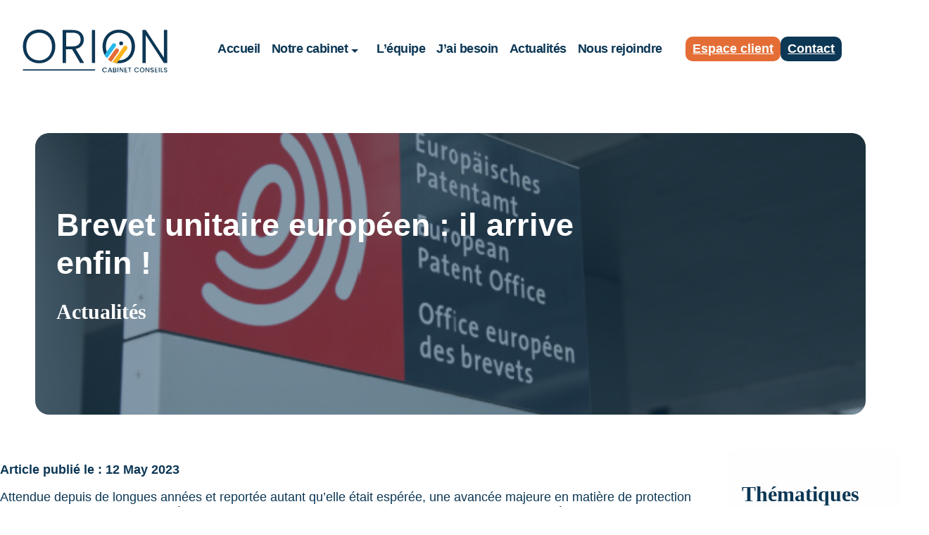

--- FILE ---
content_type: text/html; charset=UTF-8
request_url: https://orion-expertise-comptable.re/actualites/brevet-unitaire-europeen-il-arrive-enfin/
body_size: 15473
content:
<html lang="fr-FR">
<head>
<meta charset="UTF-8">
<meta http-equiv="X-UA-Compatible" content="IE=edge" />
<meta name="viewport" content="width=device-width, initial-scale=1" />
<!-- Matomo -->
<script>
var _paq = window._paq = window._paq || [];
/* tracker methods like "setCustomDimension" should be called before "trackPageView" */
_paq.push(['trackPageView']);
_paq.push(['enableLinkTracking']);
(function() {
var u="https://stats.integralesolution.com/";
_paq.push(['setTrackerUrl', u+'matomo.php']);
_paq.push(['setSiteId', '20']);
var d=document, g=d.createElement('script'), s=d.getElementsByTagName('script')[0];
g.async=true; g.src=u+'matomo.js'; s.parentNode.insertBefore(g,s);
})();
</script>
<!-- End Matomo Code -->
<meta name='robots' content='index, follow, max-image-preview:large, max-snippet:-1, max-video-preview:-1' />
<!-- This site is optimized with the Yoast SEO plugin v20.7 - https://yoast.com/wordpress/plugins/seo/ -->
<title>Brevet unitaire européen : il arrive enfin ! - Orion Expertise Comptable</title>
<link rel="canonical" href="https://orion-expertise-comptable.re/non-classe/brevet-unitaire-europeen-il-arrive-enfin/" />
<meta property="og:locale" content="fr_FR" />
<meta property="og:type" content="article" />
<meta property="og:title" content="Brevet unitaire européen : il arrive enfin ! - Orion Expertise Comptable" />
<meta property="og:description" content="Attendue depuis de longues années et reportée autant qu’elle était espérée, une avancée majeure en matière de protection des brevets dans l’Union européenne va entrer en vigueur le 1er juin 2023 : le brevet unitaire européen. De quoi s’agit-il ?" />
<meta property="og:url" content="https://orion-expertise-comptable.re/non-classe/brevet-unitaire-europeen-il-arrive-enfin/" />
<meta property="og:site_name" content="Orion Expertise Comptable" />
<meta property="article:publisher" content="https://www.facebook.com/profile.php?id=100088910754923" />
<meta property="article:published_time" content="2023-05-11T22:00:00+00:00" />
<meta property="og:image" content="https://www.weblex.fr/sites/default/files/actualites/images/OEB.jpg" />
<meta name="twitter:card" content="summary_large_image" />
<meta name="twitter:label1" content="Durée de lecture estimée" />
<meta name="twitter:data1" content="2 minutes" />
<script type="application/ld+json" class="yoast-schema-graph">{"@context":"https://schema.org","@graph":[{"@type":"Article","@id":"https://orion-expertise-comptable.re/non-classe/brevet-unitaire-europeen-il-arrive-enfin/#article","isPartOf":{"@id":"https://orion-expertise-comptable.re/non-classe/brevet-unitaire-europeen-il-arrive-enfin/"},"author":{"name":"","@id":""},"headline":"Brevet unitaire européen : il arrive enfin !","datePublished":"2023-05-11T22:00:00+00:00","dateModified":"2023-05-11T22:00:00+00:00","mainEntityOfPage":{"@id":"https://orion-expertise-comptable.re/non-classe/brevet-unitaire-europeen-il-arrive-enfin/"},"wordCount":358,"commentCount":0,"publisher":{"@id":"https://orion-expertise-comptable.re/#organization"},"image":{"@id":"https://orion-expertise-comptable.re/non-classe/brevet-unitaire-europeen-il-arrive-enfin/#primaryimage"},"thumbnailUrl":"https://orion-expertise-comptable.re/wp-content/uploads/2023/05/OEB.jpg","keywords":["LES ACTUALITES"],"articleSection":["Actualités","Infos juridiques"],"inLanguage":"fr-FR","potentialAction":[{"@type":"CommentAction","name":"Comment","target":["https://orion-expertise-comptable.re/non-classe/brevet-unitaire-europeen-il-arrive-enfin/#respond"]}]},{"@type":"WebPage","@id":"https://orion-expertise-comptable.re/non-classe/brevet-unitaire-europeen-il-arrive-enfin/","url":"https://orion-expertise-comptable.re/non-classe/brevet-unitaire-europeen-il-arrive-enfin/","name":"Brevet unitaire européen : il arrive enfin ! - Orion Expertise Comptable","isPartOf":{"@id":"https://orion-expertise-comptable.re/#website"},"primaryImageOfPage":{"@id":"https://orion-expertise-comptable.re/non-classe/brevet-unitaire-europeen-il-arrive-enfin/#primaryimage"},"image":{"@id":"https://orion-expertise-comptable.re/non-classe/brevet-unitaire-europeen-il-arrive-enfin/#primaryimage"},"thumbnailUrl":"https://orion-expertise-comptable.re/wp-content/uploads/2023/05/OEB.jpg","datePublished":"2023-05-11T22:00:00+00:00","dateModified":"2023-05-11T22:00:00+00:00","breadcrumb":{"@id":"https://orion-expertise-comptable.re/non-classe/brevet-unitaire-europeen-il-arrive-enfin/#breadcrumb"},"inLanguage":"fr-FR","potentialAction":[{"@type":"ReadAction","target":["https://orion-expertise-comptable.re/non-classe/brevet-unitaire-europeen-il-arrive-enfin/"]}]},{"@type":"ImageObject","inLanguage":"fr-FR","@id":"https://orion-expertise-comptable.re/non-classe/brevet-unitaire-europeen-il-arrive-enfin/#primaryimage","url":"https://orion-expertise-comptable.re/wp-content/uploads/2023/05/OEB.jpg","contentUrl":"https://orion-expertise-comptable.re/wp-content/uploads/2023/05/OEB.jpg","width":600,"height":400},{"@type":"BreadcrumbList","@id":"https://orion-expertise-comptable.re/non-classe/brevet-unitaire-europeen-il-arrive-enfin/#breadcrumb","itemListElement":[{"@type":"ListItem","position":1,"name":"Accueil","item":"https://orion-expertise-comptable.re/"},{"@type":"ListItem","position":2,"name":"Brevet unitaire européen : il arrive enfin !"}]},{"@type":"WebSite","@id":"https://orion-expertise-comptable.re/#website","url":"https://orion-expertise-comptable.re/","name":"Orion Expertise Comptable","description":"Expert-Comptable - La Réunion 974","publisher":{"@id":"https://orion-expertise-comptable.re/#organization"},"potentialAction":[{"@type":"SearchAction","target":{"@type":"EntryPoint","urlTemplate":"https://orion-expertise-comptable.re/?s={search_term_string}"},"query-input":"required name=search_term_string"}],"inLanguage":"fr-FR"},{"@type":"Organization","@id":"https://orion-expertise-comptable.re/#organization","name":"Orion Expertise Comptable","url":"https://orion-expertise-comptable.re/","logo":{"@type":"ImageObject","inLanguage":"fr-FR","@id":"https://orion-expertise-comptable.re/#/schema/logo/image/","url":"https://orion-expertise-comptable.re/wp-content/uploads/2023/03/Logo-Orion.svg","contentUrl":"https://orion-expertise-comptable.re/wp-content/uploads/2023/03/Logo-Orion.svg","caption":"Orion Expertise Comptable"},"image":{"@id":"https://orion-expertise-comptable.re/#/schema/logo/image/"},"sameAs":["https://www.facebook.com/profile.php?id=100088910754923","https://www.linkedin.com/company/orion-expertise-comptable/","https://www.instagram.com/orion_expertise_comptable/","https://www.youtube.com/@bonjourorion"]}]}</script>
<!-- / Yoast SEO plugin. -->
<link rel='dns-prefetch' href='//unpkg.com' />
<link rel='dns-prefetch' href='//hcaptcha.com' />
<link rel="alternate" type="application/rss+xml" title="Orion Expertise Comptable &raquo; Brevet unitaire européen : il arrive enfin ! Comments Feed" href="https://orion-expertise-comptable.re/actualites/brevet-unitaire-europeen-il-arrive-enfin/feed/" />
<link rel="alternate" title="oEmbed (JSON)" type="application/json+oembed" href="https://orion-expertise-comptable.re/wp-json/oembed/1.0/embed?url=https%3A%2F%2Forion-expertise-comptable.re%2Factualites%2Fbrevet-unitaire-europeen-il-arrive-enfin%2F" />
<link rel="alternate" title="oEmbed (XML)" type="text/xml+oembed" href="https://orion-expertise-comptable.re/wp-json/oembed/1.0/embed?url=https%3A%2F%2Forion-expertise-comptable.re%2Factualites%2Fbrevet-unitaire-europeen-il-arrive-enfin%2F&#038;format=xml" />
<style id='wp-img-auto-sizes-contain-inline-css' type='text/css'>
img:is([sizes=auto i],[sizes^="auto," i]){contain-intrinsic-size:3000px 1500px}
/*# sourceURL=wp-img-auto-sizes-contain-inline-css */
</style>
<style id='wp-emoji-styles-inline-css' type='text/css'>
img.wp-smiley, img.emoji {
display: inline !important;
border: none !important;
box-shadow: none !important;
height: 1em !important;
width: 1em !important;
margin: 0 0.07em !important;
vertical-align: -0.1em !important;
background: none !important;
padding: 0 !important;
}
/*# sourceURL=wp-emoji-styles-inline-css */
</style>
<style id='wp-block-library-inline-css' type='text/css'>
:root{--wp-block-synced-color:#7a00df;--wp-block-synced-color--rgb:122,0,223;--wp-bound-block-color:var(--wp-block-synced-color);--wp-editor-canvas-background:#ddd;--wp-admin-theme-color:#007cba;--wp-admin-theme-color--rgb:0,124,186;--wp-admin-theme-color-darker-10:#006ba1;--wp-admin-theme-color-darker-10--rgb:0,107,160.5;--wp-admin-theme-color-darker-20:#005a87;--wp-admin-theme-color-darker-20--rgb:0,90,135;--wp-admin-border-width-focus:2px}@media (min-resolution:192dpi){:root{--wp-admin-border-width-focus:1.5px}}.wp-element-button{cursor:pointer}:root .has-very-light-gray-background-color{background-color:#eee}:root .has-very-dark-gray-background-color{background-color:#313131}:root .has-very-light-gray-color{color:#eee}:root .has-very-dark-gray-color{color:#313131}:root .has-vivid-green-cyan-to-vivid-cyan-blue-gradient-background{background:linear-gradient(135deg,#00d084,#0693e3)}:root .has-purple-crush-gradient-background{background:linear-gradient(135deg,#34e2e4,#4721fb 50%,#ab1dfe)}:root .has-hazy-dawn-gradient-background{background:linear-gradient(135deg,#faaca8,#dad0ec)}:root .has-subdued-olive-gradient-background{background:linear-gradient(135deg,#fafae1,#67a671)}:root .has-atomic-cream-gradient-background{background:linear-gradient(135deg,#fdd79a,#004a59)}:root .has-nightshade-gradient-background{background:linear-gradient(135deg,#330968,#31cdcf)}:root .has-midnight-gradient-background{background:linear-gradient(135deg,#020381,#2874fc)}:root{--wp--preset--font-size--normal:16px;--wp--preset--font-size--huge:42px}.has-regular-font-size{font-size:1em}.has-larger-font-size{font-size:2.625em}.has-normal-font-size{font-size:var(--wp--preset--font-size--normal)}.has-huge-font-size{font-size:var(--wp--preset--font-size--huge)}.has-text-align-center{text-align:center}.has-text-align-left{text-align:left}.has-text-align-right{text-align:right}.has-fit-text{white-space:nowrap!important}#end-resizable-editor-section{display:none}.aligncenter{clear:both}.items-justified-left{justify-content:flex-start}.items-justified-center{justify-content:center}.items-justified-right{justify-content:flex-end}.items-justified-space-between{justify-content:space-between}.screen-reader-text{border:0;clip-path:inset(50%);height:1px;margin:-1px;overflow:hidden;padding:0;position:absolute;width:1px;word-wrap:normal!important}.screen-reader-text:focus{background-color:#ddd;clip-path:none;color:#444;display:block;font-size:1em;height:auto;left:5px;line-height:normal;padding:15px 23px 14px;text-decoration:none;top:5px;width:auto;z-index:100000}html :where(.has-border-color){border-style:solid}html :where([style*=border-top-color]){border-top-style:solid}html :where([style*=border-right-color]){border-right-style:solid}html :where([style*=border-bottom-color]){border-bottom-style:solid}html :where([style*=border-left-color]){border-left-style:solid}html :where([style*=border-width]){border-style:solid}html :where([style*=border-top-width]){border-top-style:solid}html :where([style*=border-right-width]){border-right-style:solid}html :where([style*=border-bottom-width]){border-bottom-style:solid}html :where([style*=border-left-width]){border-left-style:solid}html :where(img[class*=wp-image-]){height:auto;max-width:100%}:where(figure){margin:0 0 1em}html :where(.is-position-sticky){--wp-admin--admin-bar--position-offset:var(--wp-admin--admin-bar--height,0px)}@media screen and (max-width:600px){html :where(.is-position-sticky){--wp-admin--admin-bar--position-offset:0px}}
/*# sourceURL=wp-block-library-inline-css */
</style><style id='wp-block-button-inline-css' type='text/css'>
.wp-block-button__link{align-content:center;box-sizing:border-box;cursor:pointer;display:inline-block;height:100%;text-align:center;word-break:break-word}.wp-block-button__link.aligncenter{text-align:center}.wp-block-button__link.alignright{text-align:right}:where(.wp-block-button__link){border-radius:9999px;box-shadow:none;padding:calc(.667em + 2px) calc(1.333em + 2px);text-decoration:none}.wp-block-button[style*=text-decoration] .wp-block-button__link{text-decoration:inherit}.wp-block-buttons>.wp-block-button.has-custom-width{max-width:none}.wp-block-buttons>.wp-block-button.has-custom-width .wp-block-button__link{width:100%}.wp-block-buttons>.wp-block-button.has-custom-font-size .wp-block-button__link{font-size:inherit}.wp-block-buttons>.wp-block-button.wp-block-button__width-25{width:calc(25% - var(--wp--style--block-gap, .5em)*.75)}.wp-block-buttons>.wp-block-button.wp-block-button__width-50{width:calc(50% - var(--wp--style--block-gap, .5em)*.5)}.wp-block-buttons>.wp-block-button.wp-block-button__width-75{width:calc(75% - var(--wp--style--block-gap, .5em)*.25)}.wp-block-buttons>.wp-block-button.wp-block-button__width-100{flex-basis:100%;width:100%}.wp-block-buttons.is-vertical>.wp-block-button.wp-block-button__width-25{width:25%}.wp-block-buttons.is-vertical>.wp-block-button.wp-block-button__width-50{width:50%}.wp-block-buttons.is-vertical>.wp-block-button.wp-block-button__width-75{width:75%}.wp-block-button.is-style-squared,.wp-block-button__link.wp-block-button.is-style-squared{border-radius:0}.wp-block-button.no-border-radius,.wp-block-button__link.no-border-radius{border-radius:0!important}:root :where(.wp-block-button .wp-block-button__link.is-style-outline),:root :where(.wp-block-button.is-style-outline>.wp-block-button__link){border:2px solid;padding:.667em 1.333em}:root :where(.wp-block-button .wp-block-button__link.is-style-outline:not(.has-text-color)),:root :where(.wp-block-button.is-style-outline>.wp-block-button__link:not(.has-text-color)){color:currentColor}:root :where(.wp-block-button .wp-block-button__link.is-style-outline:not(.has-background)),:root :where(.wp-block-button.is-style-outline>.wp-block-button__link:not(.has-background)){background-color:initial;background-image:none}
/*# sourceURL=https://orion-expertise-comptable.re/wp-includes/blocks/button/style.min.css */
</style>
<style id='wp-block-heading-inline-css' type='text/css'>
h1:where(.wp-block-heading).has-background,h2:where(.wp-block-heading).has-background,h3:where(.wp-block-heading).has-background,h4:where(.wp-block-heading).has-background,h5:where(.wp-block-heading).has-background,h6:where(.wp-block-heading).has-background{padding:1.25em 2.375em}h1.has-text-align-left[style*=writing-mode]:where([style*=vertical-lr]),h1.has-text-align-right[style*=writing-mode]:where([style*=vertical-rl]),h2.has-text-align-left[style*=writing-mode]:where([style*=vertical-lr]),h2.has-text-align-right[style*=writing-mode]:where([style*=vertical-rl]),h3.has-text-align-left[style*=writing-mode]:where([style*=vertical-lr]),h3.has-text-align-right[style*=writing-mode]:where([style*=vertical-rl]),h4.has-text-align-left[style*=writing-mode]:where([style*=vertical-lr]),h4.has-text-align-right[style*=writing-mode]:where([style*=vertical-rl]),h5.has-text-align-left[style*=writing-mode]:where([style*=vertical-lr]),h5.has-text-align-right[style*=writing-mode]:where([style*=vertical-rl]),h6.has-text-align-left[style*=writing-mode]:where([style*=vertical-lr]),h6.has-text-align-right[style*=writing-mode]:where([style*=vertical-rl]){rotate:180deg}
/*# sourceURL=https://orion-expertise-comptable.re/wp-includes/blocks/heading/style.min.css */
</style>
<style id='wp-block-image-inline-css' type='text/css'>
.wp-block-image>a,.wp-block-image>figure>a{display:inline-block}.wp-block-image img{box-sizing:border-box;height:auto;max-width:100%;vertical-align:bottom}@media not (prefers-reduced-motion){.wp-block-image img.hide{visibility:hidden}.wp-block-image img.show{animation:show-content-image .4s}}.wp-block-image[style*=border-radius] img,.wp-block-image[style*=border-radius]>a{border-radius:inherit}.wp-block-image.has-custom-border img{box-sizing:border-box}.wp-block-image.aligncenter{text-align:center}.wp-block-image.alignfull>a,.wp-block-image.alignwide>a{width:100%}.wp-block-image.alignfull img,.wp-block-image.alignwide img{height:auto;width:100%}.wp-block-image .aligncenter,.wp-block-image .alignleft,.wp-block-image .alignright,.wp-block-image.aligncenter,.wp-block-image.alignleft,.wp-block-image.alignright{display:table}.wp-block-image .aligncenter>figcaption,.wp-block-image .alignleft>figcaption,.wp-block-image .alignright>figcaption,.wp-block-image.aligncenter>figcaption,.wp-block-image.alignleft>figcaption,.wp-block-image.alignright>figcaption{caption-side:bottom;display:table-caption}.wp-block-image .alignleft{float:left;margin:.5em 1em .5em 0}.wp-block-image .alignright{float:right;margin:.5em 0 .5em 1em}.wp-block-image .aligncenter{margin-left:auto;margin-right:auto}.wp-block-image :where(figcaption){margin-bottom:1em;margin-top:.5em}.wp-block-image.is-style-circle-mask img{border-radius:9999px}@supports ((-webkit-mask-image:none) or (mask-image:none)) or (-webkit-mask-image:none){.wp-block-image.is-style-circle-mask img{border-radius:0;-webkit-mask-image:url('data:image/svg+xml;utf8,<svg viewBox="0 0 100 100" xmlns="http://www.w3.org/2000/svg"><circle cx="50" cy="50" r="50"/></svg>');mask-image:url('data:image/svg+xml;utf8,<svg viewBox="0 0 100 100" xmlns="http://www.w3.org/2000/svg"><circle cx="50" cy="50" r="50"/></svg>');mask-mode:alpha;-webkit-mask-position:center;mask-position:center;-webkit-mask-repeat:no-repeat;mask-repeat:no-repeat;-webkit-mask-size:contain;mask-size:contain}}:root :where(.wp-block-image.is-style-rounded img,.wp-block-image .is-style-rounded img){border-radius:9999px}.wp-block-image figure{margin:0}.wp-lightbox-container{display:flex;flex-direction:column;position:relative}.wp-lightbox-container img{cursor:zoom-in}.wp-lightbox-container img:hover+button{opacity:1}.wp-lightbox-container button{align-items:center;backdrop-filter:blur(16px) saturate(180%);background-color:#5a5a5a40;border:none;border-radius:4px;cursor:zoom-in;display:flex;height:20px;justify-content:center;opacity:0;padding:0;position:absolute;right:16px;text-align:center;top:16px;width:20px;z-index:100}@media not (prefers-reduced-motion){.wp-lightbox-container button{transition:opacity .2s ease}}.wp-lightbox-container button:focus-visible{outline:3px auto #5a5a5a40;outline:3px auto -webkit-focus-ring-color;outline-offset:3px}.wp-lightbox-container button:hover{cursor:pointer;opacity:1}.wp-lightbox-container button:focus{opacity:1}.wp-lightbox-container button:focus,.wp-lightbox-container button:hover,.wp-lightbox-container button:not(:hover):not(:active):not(.has-background){background-color:#5a5a5a40;border:none}.wp-lightbox-overlay{box-sizing:border-box;cursor:zoom-out;height:100vh;left:0;overflow:hidden;position:fixed;top:0;visibility:hidden;width:100%;z-index:100000}.wp-lightbox-overlay .close-button{align-items:center;cursor:pointer;display:flex;justify-content:center;min-height:40px;min-width:40px;padding:0;position:absolute;right:calc(env(safe-area-inset-right) + 16px);top:calc(env(safe-area-inset-top) + 16px);z-index:5000000}.wp-lightbox-overlay .close-button:focus,.wp-lightbox-overlay .close-button:hover,.wp-lightbox-overlay .close-button:not(:hover):not(:active):not(.has-background){background:none;border:none}.wp-lightbox-overlay .lightbox-image-container{height:var(--wp--lightbox-container-height);left:50%;overflow:hidden;position:absolute;top:50%;transform:translate(-50%,-50%);transform-origin:top left;width:var(--wp--lightbox-container-width);z-index:9999999999}.wp-lightbox-overlay .wp-block-image{align-items:center;box-sizing:border-box;display:flex;height:100%;justify-content:center;margin:0;position:relative;transform-origin:0 0;width:100%;z-index:3000000}.wp-lightbox-overlay .wp-block-image img{height:var(--wp--lightbox-image-height);min-height:var(--wp--lightbox-image-height);min-width:var(--wp--lightbox-image-width);width:var(--wp--lightbox-image-width)}.wp-lightbox-overlay .wp-block-image figcaption{display:none}.wp-lightbox-overlay button{background:none;border:none}.wp-lightbox-overlay .scrim{background-color:#fff;height:100%;opacity:.9;position:absolute;width:100%;z-index:2000000}.wp-lightbox-overlay.active{visibility:visible}@media not (prefers-reduced-motion){.wp-lightbox-overlay.active{animation:turn-on-visibility .25s both}.wp-lightbox-overlay.active img{animation:turn-on-visibility .35s both}.wp-lightbox-overlay.show-closing-animation:not(.active){animation:turn-off-visibility .35s both}.wp-lightbox-overlay.show-closing-animation:not(.active) img{animation:turn-off-visibility .25s both}.wp-lightbox-overlay.zoom.active{animation:none;opacity:1;visibility:visible}.wp-lightbox-overlay.zoom.active .lightbox-image-container{animation:lightbox-zoom-in .4s}.wp-lightbox-overlay.zoom.active .lightbox-image-container img{animation:none}.wp-lightbox-overlay.zoom.active .scrim{animation:turn-on-visibility .4s forwards}.wp-lightbox-overlay.zoom.show-closing-animation:not(.active){animation:none}.wp-lightbox-overlay.zoom.show-closing-animation:not(.active) .lightbox-image-container{animation:lightbox-zoom-out .4s}.wp-lightbox-overlay.zoom.show-closing-animation:not(.active) .lightbox-image-container img{animation:none}.wp-lightbox-overlay.zoom.show-closing-animation:not(.active) .scrim{animation:turn-off-visibility .4s forwards}}@keyframes show-content-image{0%{visibility:hidden}99%{visibility:hidden}to{visibility:visible}}@keyframes turn-on-visibility{0%{opacity:0}to{opacity:1}}@keyframes turn-off-visibility{0%{opacity:1;visibility:visible}99%{opacity:0;visibility:visible}to{opacity:0;visibility:hidden}}@keyframes lightbox-zoom-in{0%{transform:translate(calc((-100vw + var(--wp--lightbox-scrollbar-width))/2 + var(--wp--lightbox-initial-left-position)),calc(-50vh + var(--wp--lightbox-initial-top-position))) scale(var(--wp--lightbox-scale))}to{transform:translate(-50%,-50%) scale(1)}}@keyframes lightbox-zoom-out{0%{transform:translate(-50%,-50%) scale(1);visibility:visible}99%{visibility:visible}to{transform:translate(calc((-100vw + var(--wp--lightbox-scrollbar-width))/2 + var(--wp--lightbox-initial-left-position)),calc(-50vh + var(--wp--lightbox-initial-top-position))) scale(var(--wp--lightbox-scale));visibility:hidden}}
/*# sourceURL=https://orion-expertise-comptable.re/wp-includes/blocks/image/style.min.css */
</style>
<style id='wp-block-image-theme-inline-css' type='text/css'>
:root :where(.wp-block-image figcaption){color:#555;font-size:13px;text-align:center}.is-dark-theme :root :where(.wp-block-image figcaption){color:#ffffffa6}.wp-block-image{margin:0 0 1em}
/*# sourceURL=https://orion-expertise-comptable.re/wp-includes/blocks/image/theme.min.css */
</style>
<style id='wp-block-buttons-inline-css' type='text/css'>
.wp-block-buttons{box-sizing:border-box}.wp-block-buttons.is-vertical{flex-direction:column}.wp-block-buttons.is-vertical>.wp-block-button:last-child{margin-bottom:0}.wp-block-buttons>.wp-block-button{display:inline-block;margin:0}.wp-block-buttons.is-content-justification-left{justify-content:flex-start}.wp-block-buttons.is-content-justification-left.is-vertical{align-items:flex-start}.wp-block-buttons.is-content-justification-center{justify-content:center}.wp-block-buttons.is-content-justification-center.is-vertical{align-items:center}.wp-block-buttons.is-content-justification-right{justify-content:flex-end}.wp-block-buttons.is-content-justification-right.is-vertical{align-items:flex-end}.wp-block-buttons.is-content-justification-space-between{justify-content:space-between}.wp-block-buttons.aligncenter{text-align:center}.wp-block-buttons:not(.is-content-justification-space-between,.is-content-justification-right,.is-content-justification-left,.is-content-justification-center) .wp-block-button.aligncenter{margin-left:auto;margin-right:auto;width:100%}.wp-block-buttons[style*=text-decoration] .wp-block-button,.wp-block-buttons[style*=text-decoration] .wp-block-button__link{text-decoration:inherit}.wp-block-buttons.has-custom-font-size .wp-block-button__link{font-size:inherit}.wp-block-buttons .wp-block-button__link{width:100%}.wp-block-button.aligncenter{text-align:center}
/*# sourceURL=https://orion-expertise-comptable.re/wp-includes/blocks/buttons/style.min.css */
</style>
<style id='wp-block-paragraph-inline-css' type='text/css'>
.is-small-text{font-size:.875em}.is-regular-text{font-size:1em}.is-large-text{font-size:2.25em}.is-larger-text{font-size:3em}.has-drop-cap:not(:focus):first-letter{float:left;font-size:8.4em;font-style:normal;font-weight:100;line-height:.68;margin:.05em .1em 0 0;text-transform:uppercase}body.rtl .has-drop-cap:not(:focus):first-letter{float:none;margin-left:.1em}p.has-drop-cap.has-background{overflow:hidden}:root :where(p.has-background){padding:1.25em 2.375em}:where(p.has-text-color:not(.has-link-color)) a{color:inherit}p.has-text-align-left[style*="writing-mode:vertical-lr"],p.has-text-align-right[style*="writing-mode:vertical-rl"]{rotate:180deg}
/*# sourceURL=https://orion-expertise-comptable.re/wp-includes/blocks/paragraph/style.min.css */
</style>
<style id='wp-block-separator-inline-css' type='text/css'>
@charset "UTF-8";.wp-block-separator{border:none;border-top:2px solid}:root :where(.wp-block-separator.is-style-dots){height:auto;line-height:1;text-align:center}:root :where(.wp-block-separator.is-style-dots):before{color:currentColor;content:"···";font-family:serif;font-size:1.5em;letter-spacing:2em;padding-left:2em}.wp-block-separator.is-style-dots{background:none!important;border:none!important}
/*# sourceURL=https://orion-expertise-comptable.re/wp-includes/blocks/separator/style.min.css */
</style>
<style id='wp-block-separator-theme-inline-css' type='text/css'>
.wp-block-separator.has-css-opacity{opacity:.4}.wp-block-separator{border:none;border-bottom:2px solid;margin-left:auto;margin-right:auto}.wp-block-separator.has-alpha-channel-opacity{opacity:1}.wp-block-separator:not(.is-style-wide):not(.is-style-dots){width:100px}.wp-block-separator.has-background:not(.is-style-dots){border-bottom:none;height:1px}.wp-block-separator.has-background:not(.is-style-wide):not(.is-style-dots){height:2px}
/*# sourceURL=https://orion-expertise-comptable.re/wp-includes/blocks/separator/theme.min.css */
</style>
<style id='global-styles-inline-css' type='text/css'>
:root{--wp--preset--aspect-ratio--square: 1;--wp--preset--aspect-ratio--4-3: 4/3;--wp--preset--aspect-ratio--3-4: 3/4;--wp--preset--aspect-ratio--3-2: 3/2;--wp--preset--aspect-ratio--2-3: 2/3;--wp--preset--aspect-ratio--16-9: 16/9;--wp--preset--aspect-ratio--9-16: 9/16;--wp--preset--color--black: #000;--wp--preset--color--cyan-bluish-gray: #abb8c3;--wp--preset--color--white: #fff;--wp--preset--color--pale-pink: #f78da7;--wp--preset--color--vivid-red: #cf2e2e;--wp--preset--color--luminous-vivid-orange: #ff6900;--wp--preset--color--luminous-vivid-amber: #fcb900;--wp--preset--color--light-green-cyan: #7bdcb5;--wp--preset--color--vivid-green-cyan: #00d084;--wp--preset--color--pale-cyan-blue: #8ed1fc;--wp--preset--color--vivid-cyan-blue: #0693e3;--wp--preset--color--vivid-purple: #9b51e0;--wp--preset--color--primary: #0C3755;--wp--preset--color--secondary: #26B8EB;--wp--preset--color--yellow: #F9B41C;--wp--preset--color--orange: #E46D36;--wp--preset--color--light-gray: #e3e3e3;--wp--preset--color--light-orange: #fae6dd;--wp--preset--color--light-yellow: #f9e6c9;--wp--preset--color--light-blue: #abe4f7;--wp--preset--color--light-light-blue: #def5fb;--wp--preset--gradient--vivid-cyan-blue-to-vivid-purple: linear-gradient(135deg,rgb(6,147,227) 0%,rgb(155,81,224) 100%);--wp--preset--gradient--light-green-cyan-to-vivid-green-cyan: linear-gradient(135deg,rgb(122,220,180) 0%,rgb(0,208,130) 100%);--wp--preset--gradient--luminous-vivid-amber-to-luminous-vivid-orange: linear-gradient(135deg,rgb(252,185,0) 0%,rgb(255,105,0) 100%);--wp--preset--gradient--luminous-vivid-orange-to-vivid-red: linear-gradient(135deg,rgb(255,105,0) 0%,rgb(207,46,46) 100%);--wp--preset--gradient--very-light-gray-to-cyan-bluish-gray: linear-gradient(135deg,rgb(238,238,238) 0%,rgb(169,184,195) 100%);--wp--preset--gradient--cool-to-warm-spectrum: linear-gradient(135deg,rgb(74,234,220) 0%,rgb(151,120,209) 20%,rgb(207,42,186) 40%,rgb(238,44,130) 60%,rgb(251,105,98) 80%,rgb(254,248,76) 100%);--wp--preset--gradient--blush-light-purple: linear-gradient(135deg,rgb(255,206,236) 0%,rgb(152,150,240) 100%);--wp--preset--gradient--blush-bordeaux: linear-gradient(135deg,rgb(254,205,165) 0%,rgb(254,45,45) 50%,rgb(107,0,62) 100%);--wp--preset--gradient--luminous-dusk: linear-gradient(135deg,rgb(255,203,112) 0%,rgb(199,81,192) 50%,rgb(65,88,208) 100%);--wp--preset--gradient--pale-ocean: linear-gradient(135deg,rgb(255,245,203) 0%,rgb(182,227,212) 50%,rgb(51,167,181) 100%);--wp--preset--gradient--electric-grass: linear-gradient(135deg,rgb(202,248,128) 0%,rgb(113,206,126) 100%);--wp--preset--gradient--midnight: linear-gradient(135deg,rgb(2,3,129) 0%,rgb(40,116,252) 100%);--wp--preset--font-size--small: 1.125rem;--wp--preset--font-size--medium: 1.25rem;--wp--preset--font-size--large: 1.5rem;--wp--preset--font-size--x-large: 42px;--wp--preset--font-size--extra-small: 1rem;--wp--preset--font-size--extra-large: 2.5rem;--wp--preset--spacing--20: 0.44rem;--wp--preset--spacing--30: 0.67rem;--wp--preset--spacing--40: 1rem;--wp--preset--spacing--50: 1.5rem;--wp--preset--spacing--60: 2.25rem;--wp--preset--spacing--70: 3.38rem;--wp--preset--spacing--80: 5.06rem;--wp--preset--shadow--natural: 6px 6px 9px rgba(0, 0, 0, 0.2);--wp--preset--shadow--deep: 12px 12px 50px rgba(0, 0, 0, 0.4);--wp--preset--shadow--sharp: 6px 6px 0px rgba(0, 0, 0, 0.2);--wp--preset--shadow--outlined: 6px 6px 0px -3px rgb(255, 255, 255), 6px 6px rgb(0, 0, 0);--wp--preset--shadow--crisp: 6px 6px 0px rgb(0, 0, 0);}:root { --wp--style--global--content-size: 1450px;--wp--style--global--wide-size: 1450px; }:where(body) { margin: 0; }.wp-site-blocks > .alignleft { float: left; margin-right: 2em; }.wp-site-blocks > .alignright { float: right; margin-left: 2em; }.wp-site-blocks > .aligncenter { justify-content: center; margin-left: auto; margin-right: auto; }:where(.is-layout-flex){gap: 0.5em;}:where(.is-layout-grid){gap: 0.5em;}.is-layout-flow > .alignleft{float: left;margin-inline-start: 0;margin-inline-end: 2em;}.is-layout-flow > .alignright{float: right;margin-inline-start: 2em;margin-inline-end: 0;}.is-layout-flow > .aligncenter{margin-left: auto !important;margin-right: auto !important;}.is-layout-constrained > .alignleft{float: left;margin-inline-start: 0;margin-inline-end: 2em;}.is-layout-constrained > .alignright{float: right;margin-inline-start: 2em;margin-inline-end: 0;}.is-layout-constrained > .aligncenter{margin-left: auto !important;margin-right: auto !important;}.is-layout-constrained > :where(:not(.alignleft):not(.alignright):not(.alignfull)){max-width: var(--wp--style--global--content-size);margin-left: auto !important;margin-right: auto !important;}.is-layout-constrained > .alignwide{max-width: var(--wp--style--global--wide-size);}body .is-layout-flex{display: flex;}.is-layout-flex{flex-wrap: wrap;align-items: center;}.is-layout-flex > :is(*, div){margin: 0;}body .is-layout-grid{display: grid;}.is-layout-grid > :is(*, div){margin: 0;}body{padding-top: 0px;padding-right: 0px;padding-bottom: 0px;padding-left: 0px;}a:where(:not(.wp-element-button)){text-decoration: underline;}:root :where(.wp-element-button, .wp-block-button__link){background-color: #32373c;border-width: 0;color: #fff;font-family: inherit;font-size: inherit;font-style: inherit;font-weight: inherit;letter-spacing: inherit;line-height: inherit;padding-top: calc(0.667em + 2px);padding-right: calc(1.333em + 2px);padding-bottom: calc(0.667em + 2px);padding-left: calc(1.333em + 2px);text-decoration: none;text-transform: inherit;}.has-black-color{color: var(--wp--preset--color--black) !important;}.has-cyan-bluish-gray-color{color: var(--wp--preset--color--cyan-bluish-gray) !important;}.has-white-color{color: var(--wp--preset--color--white) !important;}.has-pale-pink-color{color: var(--wp--preset--color--pale-pink) !important;}.has-vivid-red-color{color: var(--wp--preset--color--vivid-red) !important;}.has-luminous-vivid-orange-color{color: var(--wp--preset--color--luminous-vivid-orange) !important;}.has-luminous-vivid-amber-color{color: var(--wp--preset--color--luminous-vivid-amber) !important;}.has-light-green-cyan-color{color: var(--wp--preset--color--light-green-cyan) !important;}.has-vivid-green-cyan-color{color: var(--wp--preset--color--vivid-green-cyan) !important;}.has-pale-cyan-blue-color{color: var(--wp--preset--color--pale-cyan-blue) !important;}.has-vivid-cyan-blue-color{color: var(--wp--preset--color--vivid-cyan-blue) !important;}.has-vivid-purple-color{color: var(--wp--preset--color--vivid-purple) !important;}.has-primary-color{color: var(--wp--preset--color--primary) !important;}.has-secondary-color{color: var(--wp--preset--color--secondary) !important;}.has-yellow-color{color: var(--wp--preset--color--yellow) !important;}.has-orange-color{color: var(--wp--preset--color--orange) !important;}.has-light-gray-color{color: var(--wp--preset--color--light-gray) !important;}.has-light-orange-color{color: var(--wp--preset--color--light-orange) !important;}.has-light-yellow-color{color: var(--wp--preset--color--light-yellow) !important;}.has-light-blue-color{color: var(--wp--preset--color--light-blue) !important;}.has-light-light-blue-color{color: var(--wp--preset--color--light-light-blue) !important;}.has-black-background-color{background-color: var(--wp--preset--color--black) !important;}.has-cyan-bluish-gray-background-color{background-color: var(--wp--preset--color--cyan-bluish-gray) !important;}.has-white-background-color{background-color: var(--wp--preset--color--white) !important;}.has-pale-pink-background-color{background-color: var(--wp--preset--color--pale-pink) !important;}.has-vivid-red-background-color{background-color: var(--wp--preset--color--vivid-red) !important;}.has-luminous-vivid-orange-background-color{background-color: var(--wp--preset--color--luminous-vivid-orange) !important;}.has-luminous-vivid-amber-background-color{background-color: var(--wp--preset--color--luminous-vivid-amber) !important;}.has-light-green-cyan-background-color{background-color: var(--wp--preset--color--light-green-cyan) !important;}.has-vivid-green-cyan-background-color{background-color: var(--wp--preset--color--vivid-green-cyan) !important;}.has-pale-cyan-blue-background-color{background-color: var(--wp--preset--color--pale-cyan-blue) !important;}.has-vivid-cyan-blue-background-color{background-color: var(--wp--preset--color--vivid-cyan-blue) !important;}.has-vivid-purple-background-color{background-color: var(--wp--preset--color--vivid-purple) !important;}.has-primary-background-color{background-color: var(--wp--preset--color--primary) !important;}.has-secondary-background-color{background-color: var(--wp--preset--color--secondary) !important;}.has-yellow-background-color{background-color: var(--wp--preset--color--yellow) !important;}.has-orange-background-color{background-color: var(--wp--preset--color--orange) !important;}.has-light-gray-background-color{background-color: var(--wp--preset--color--light-gray) !important;}.has-light-orange-background-color{background-color: var(--wp--preset--color--light-orange) !important;}.has-light-yellow-background-color{background-color: var(--wp--preset--color--light-yellow) !important;}.has-light-blue-background-color{background-color: var(--wp--preset--color--light-blue) !important;}.has-light-light-blue-background-color{background-color: var(--wp--preset--color--light-light-blue) !important;}.has-black-border-color{border-color: var(--wp--preset--color--black) !important;}.has-cyan-bluish-gray-border-color{border-color: var(--wp--preset--color--cyan-bluish-gray) !important;}.has-white-border-color{border-color: var(--wp--preset--color--white) !important;}.has-pale-pink-border-color{border-color: var(--wp--preset--color--pale-pink) !important;}.has-vivid-red-border-color{border-color: var(--wp--preset--color--vivid-red) !important;}.has-luminous-vivid-orange-border-color{border-color: var(--wp--preset--color--luminous-vivid-orange) !important;}.has-luminous-vivid-amber-border-color{border-color: var(--wp--preset--color--luminous-vivid-amber) !important;}.has-light-green-cyan-border-color{border-color: var(--wp--preset--color--light-green-cyan) !important;}.has-vivid-green-cyan-border-color{border-color: var(--wp--preset--color--vivid-green-cyan) !important;}.has-pale-cyan-blue-border-color{border-color: var(--wp--preset--color--pale-cyan-blue) !important;}.has-vivid-cyan-blue-border-color{border-color: var(--wp--preset--color--vivid-cyan-blue) !important;}.has-vivid-purple-border-color{border-color: var(--wp--preset--color--vivid-purple) !important;}.has-primary-border-color{border-color: var(--wp--preset--color--primary) !important;}.has-secondary-border-color{border-color: var(--wp--preset--color--secondary) !important;}.has-yellow-border-color{border-color: var(--wp--preset--color--yellow) !important;}.has-orange-border-color{border-color: var(--wp--preset--color--orange) !important;}.has-light-gray-border-color{border-color: var(--wp--preset--color--light-gray) !important;}.has-light-orange-border-color{border-color: var(--wp--preset--color--light-orange) !important;}.has-light-yellow-border-color{border-color: var(--wp--preset--color--light-yellow) !important;}.has-light-blue-border-color{border-color: var(--wp--preset--color--light-blue) !important;}.has-light-light-blue-border-color{border-color: var(--wp--preset--color--light-light-blue) !important;}.has-vivid-cyan-blue-to-vivid-purple-gradient-background{background: var(--wp--preset--gradient--vivid-cyan-blue-to-vivid-purple) !important;}.has-light-green-cyan-to-vivid-green-cyan-gradient-background{background: var(--wp--preset--gradient--light-green-cyan-to-vivid-green-cyan) !important;}.has-luminous-vivid-amber-to-luminous-vivid-orange-gradient-background{background: var(--wp--preset--gradient--luminous-vivid-amber-to-luminous-vivid-orange) !important;}.has-luminous-vivid-orange-to-vivid-red-gradient-background{background: var(--wp--preset--gradient--luminous-vivid-orange-to-vivid-red) !important;}.has-very-light-gray-to-cyan-bluish-gray-gradient-background{background: var(--wp--preset--gradient--very-light-gray-to-cyan-bluish-gray) !important;}.has-cool-to-warm-spectrum-gradient-background{background: var(--wp--preset--gradient--cool-to-warm-spectrum) !important;}.has-blush-light-purple-gradient-background{background: var(--wp--preset--gradient--blush-light-purple) !important;}.has-blush-bordeaux-gradient-background{background: var(--wp--preset--gradient--blush-bordeaux) !important;}.has-luminous-dusk-gradient-background{background: var(--wp--preset--gradient--luminous-dusk) !important;}.has-pale-ocean-gradient-background{background: var(--wp--preset--gradient--pale-ocean) !important;}.has-electric-grass-gradient-background{background: var(--wp--preset--gradient--electric-grass) !important;}.has-midnight-gradient-background{background: var(--wp--preset--gradient--midnight) !important;}.has-small-font-size{font-size: var(--wp--preset--font-size--small) !important;}.has-medium-font-size{font-size: var(--wp--preset--font-size--medium) !important;}.has-large-font-size{font-size: var(--wp--preset--font-size--large) !important;}.has-x-large-font-size{font-size: var(--wp--preset--font-size--x-large) !important;}.has-extra-small-font-size{font-size: var(--wp--preset--font-size--extra-small) !important;}.has-extra-large-font-size{font-size: var(--wp--preset--font-size--extra-large) !important;}
/*# sourceURL=global-styles-inline-css */
</style>
<!-- <link rel='stylesheet' id='fontawesome-free-css' href='https://orion-expertise-comptable.re/wp-content/plugins/getwid/vendors/fontawesome-free/css/all.min.css?ver=5.5.0' type='text/css' media='all' /> -->
<!-- <link rel='stylesheet' id='slick-css' href='https://orion-expertise-comptable.re/wp-content/plugins/getwid/vendors/slick/slick/slick.min.css?ver=1.9.0' type='text/css' media='all' /> -->
<!-- <link rel='stylesheet' id='slick-theme-css' href='https://orion-expertise-comptable.re/wp-content/plugins/getwid/vendors/slick/slick/slick-theme.min.css?ver=1.9.0' type='text/css' media='all' /> -->
<!-- <link rel='stylesheet' id='fancybox-css' href='https://orion-expertise-comptable.re/wp-content/plugins/getwid/vendors/fancybox/jquery.fancybox.min.css?ver=3.5.7' type='text/css' media='all' /> -->
<!-- <link rel='stylesheet' id='getwid-blocks-css' href='https://orion-expertise-comptable.re/wp-content/plugins/getwid/assets/css/blocks.style.css?ver=1.8.6' type='text/css' media='all' /> -->
<!-- <link rel='stylesheet' id='contact-form-7-css' href='https://orion-expertise-comptable.re/wp-content/plugins/contact-form-7/includes/css/styles.css?ver=5.7.6' type='text/css' media='all' /> -->
<!-- <link rel='stylesheet' id='css-SlickJS-css' href='https://orion-expertise-comptable.re/wp-content/themes/synergie/libraries/slick/slick.css?ver=6.9' type='text/css' media='all' /> -->
<!-- <link rel='stylesheet' id='css-SlickJS-theme-css' href='https://orion-expertise-comptable.re/wp-content/themes/synergie/libraries/slick/slick-theme.css?ver=6.9' type='text/css' media='all' /> -->
<!-- <link rel='stylesheet' id='import-fancybox-css-css' href='https://orion-expertise-comptable.re/wp-content/themes/synergie/libraries/fancybox/fancybox.css?ver=6.9' type='text/css' media='all' /> -->
<!-- <link rel='stylesheet' id='css-style-css' href='https://orion-expertise-comptable.re/wp-content/themes/synergie/assets/css/style.min.css?ver=6.9' type='text/css' media='all' /> -->
<!-- <link rel='stylesheet' id='css-articles-css' href='https://orion-expertise-comptable.re/wp-content/themes/synergie/assets/css/articles.min.css?ver=6.9' type='text/css' media='all' /> -->
<!-- <link rel='stylesheet' id='css-formulaire-css' href='https://orion-expertise-comptable.re/wp-content/themes/synergie/assets/css/formulaire.min.css?ver=6.9' type='text/css' media='all' /> -->
<!-- <link rel='stylesheet' id='css-equipe-css' href='https://orion-expertise-comptable.re/wp-content/themes/synergie/assets/css/equipe.min.css?ver=6.9' type='text/css' media='all' /> -->
<!-- <link rel='stylesheet' id='css-offre-emploi-css' href='https://orion-expertise-comptable.re/wp-content/themes/synergie/assets/css/offre-emploi.min.css?ver=6.9' type='text/css' media='all' /> -->
<!-- <link rel='stylesheet' id='css-header-css' href='https://orion-expertise-comptable.re/wp-content/themes/synergie/assets/css/header.min.css?ver=6.9' type='text/css' media='all' /> -->
<!-- <link rel='stylesheet' id='css-footer-css' href='https://orion-expertise-comptable.re/wp-content/themes/synergie/assets/css/footer.min.css?ver=6.9' type='text/css' media='all' /> -->
<!-- <link rel='stylesheet' id='css-custom-blocks-css' href='https://orion-expertise-comptable.re/wp-content/themes/synergie/assets/css/custom-blocks.min.css?ver=6.9' type='text/css' media='all' /> -->
<!-- <link rel='stylesheet' id='css-responsive-css' href='https://orion-expertise-comptable.re/wp-content/themes/synergie/assets/css/responsive.min.css?ver=6.9' type='text/css' media='all' /> -->
<!-- <link rel='stylesheet' id='cf7cf-style-css' href='https://orion-expertise-comptable.re/wp-content/plugins/cf7-conditional-fields/style.css?ver=2.3.8' type='text/css' media='all' /> -->
<link rel="stylesheet" type="text/css" href="//orion-expertise-comptable.re/wp-content/cache/wpfc-minified/7m7djjj8/dgy3c.css" media="all"/>
<script src='//orion-expertise-comptable.re/wp-content/cache/wpfc-minified/1gjg925x/28bhf.js' type="text/javascript"></script>
<!-- <script type="text/javascript" src="https://orion-expertise-comptable.re/wp-includes/js/jquery/jquery.min.js?ver=3.7.1" id="jquery-core-js"></script> -->
<!-- <script type="text/javascript" src="https://orion-expertise-comptable.re/wp-includes/js/jquery/jquery-migrate.min.js?ver=3.4.1" id="jquery-migrate-js"></script> -->
<script type="text/javascript" src="https://unpkg.com/@lottiefiles/lottie-player@latest/dist/lottie-player.js?ver=6.9" id="lottie-player-js"></script>
<script type="text/javascript" src="https://unpkg.com/@lottiefiles/lottie-interactivity@latest/dist/lottie-interactivity.min.js?ver=6.9" id="lottie-player-interactivity-js"></script>
<script src='//orion-expertise-comptable.re/wp-content/cache/wpfc-minified/f5xlk6xz/28bhf.js' type="text/javascript"></script>
<!-- <script type="text/javascript" src="https://orion-expertise-comptable.re/wp-content/themes/synergie/libraries/fancybox/fancybox.umd.js?ver=6.9" id="import-fancybox-js-js"></script> -->
<link rel="https://api.w.org/" href="https://orion-expertise-comptable.re/wp-json/" /><link rel="alternate" title="JSON" type="application/json" href="https://orion-expertise-comptable.re/wp-json/wp/v2/posts/4216" /><link rel="EditURI" type="application/rsd+xml" title="RSD" href="https://orion-expertise-comptable.re/xmlrpc.php?rsd" />
<meta name="generator" content="WordPress 6.9" />
<link rel='shortlink' href='https://orion-expertise-comptable.re/?p=4216' />
<style>
div.wpforms-container-full .wpforms-form .h-captcha,
#wpforo #wpforo-wrap div .h-captcha,
.h-captcha {
position: relative;
display: block;
margin-bottom: 2rem;
padding: 0;
clear: both;
}
#af-wrapper div.editor-row.editor-row-hcaptcha {
display: flex;
flex-direction: row-reverse;
}
#af-wrapper div.editor-row.editor-row-hcaptcha .h-captcha {
margin-bottom: 0;
}
form.wpsc-create-ticket .h-captcha {
margin: 0 15px 15px 15px;
}
.gform_previous_button + .h-captcha {
margin-top: 2rem;
}
#wpforo #wpforo-wrap.wpft-topic div .h-captcha,
#wpforo #wpforo-wrap.wpft-forum div .h-captcha {
margin: 0 -20px;
}
.wpdm-button-area + .h-captcha {
margin-bottom: 1rem;
}
.w3eden .btn-primary {
background-color: var(--color-primary) !important;
color: #fff !important;
}
div.wpforms-container-full .wpforms-form .h-captcha[data-size="normal"],
.h-captcha[data-size="normal"] {
width: 303px;
height: 78px;
}
div.wpforms-container-full .wpforms-form .h-captcha[data-size="compact"],
.h-captcha[data-size="compact"] {
width: 164px;
height: 144px;
}
div.wpforms-container-full .wpforms-form .h-captcha[data-size="invisible"],
.h-captcha[data-size="invisible"] {
display: none;
}
.h-captcha::before {
content: '';
display: block;
position: absolute;
top: 0;
left: 0;
background: url(https://orion-expertise-comptable.re/wp-content/plugins/hcaptcha-for-forms-and-more/assets/images/hcaptcha-div-logo.svg) no-repeat;
border: 1px solid transparent;
border-radius: 4px;
}
.h-captcha[data-size="normal"]::before {
width: 300px;
height: 74px;
background-position: 94% 27%;
}
.h-captcha[data-size="compact"]::before {
width: 156px;
height: 136px;
background-position: 50% 77%;
}
.h-captcha[data-theme="light"]::before {
background-color: #fafafa;
border: 1px solid #e0e0e0;
}
.h-captcha[data-theme="dark"]::before {
background-color: #333;
border: 1px solid #f5f5f5;
}
.h-captcha[data-size="invisible"]::before {
display: none;
}
div.wpforms-container-full .wpforms-form .h-captcha iframe,
.h-captcha iframe {
position: relative;
}
span[data-name="hcap-cf7"] .h-captcha {
margin-bottom: 0;
}
span[data-name="hcap-cf7"] ~ input[type="submit"] {
margin-top: 2rem;
}
.elementor-field-type-hcaptcha .elementor-field {
background: transparent !important;
}
.elementor-field-type-hcaptcha .h-captcha {
margin-bottom: unset;
}
div[style*="z-index: 2147483647"] div[style*="border-width: 11px"][style*="position: absolute"][style*="pointer-events: none"] {
border-style: none;
}
</style>
<link rel="icon" href="https://orion-expertise-comptable.re/wp-content/uploads/2023/03/cropped-Sigle-O-RVB-32x32.jpg" sizes="32x32" />
<link rel="icon" href="https://orion-expertise-comptable.re/wp-content/uploads/2023/03/cropped-Sigle-O-RVB-192x192.jpg" sizes="192x192" />
<link rel="apple-touch-icon" href="https://orion-expertise-comptable.re/wp-content/uploads/2023/03/cropped-Sigle-O-RVB-180x180.jpg" />
<meta name="msapplication-TileImage" content="https://orion-expertise-comptable.re/wp-content/uploads/2023/03/cropped-Sigle-O-RVB-270x270.jpg" />
</head>
<body class="wp-singular post-template-default single single-post postid-4216 single-format-standard wp-custom-logo wp-theme-synergie">
<a id="btn-back-to-top">
<span></span>
</a>
<header>
<section class="main-navigation">
<div class="is-layout-constrained wp-block-group">
<!--Menu principal-->
<div class="navigation-mobile">
<div class="burger-icon">
<span></span>
<span></span>
<span></span>
</div>
<nav class="nav" id="navigation">
<a href="https://orion-expertise-comptable.re/" class="custom-logo-link" rel="home"><img width="1" height="1" src="https://orion-expertise-comptable.re/wp-content/uploads/2023/03/Logo-Orion.svg" class="custom-logo" alt="Logo Orion Cabinet conseils" decoding="async" /></a><div class="menu-navigation-principale-container"><ul id="primary-menu" class="menu"><li id="menu-item-66" class="menu-item menu-item-type-post_type menu-item-object-page menu-item-home menu-item-66"><a href="https://orion-expertise-comptable.re/">Accueil</a></li>
<li id="menu-item-271" class="menu-item menu-item-type-post_type menu-item-object-page menu-item-has-children menu-item-271"><a href="https://orion-expertise-comptable.re/notre-cabinet/">Notre cabinet</a>
<ul class="sub-menu">
<li id="menu-item-263" class="menu-item menu-item-type-post_type menu-item-object-page menu-item-263"><a href="https://orion-expertise-comptable.re/notre-cabinet/notre-histoire/">Notre histoire</a></li>
<li id="menu-item-264" class="menu-item menu-item-type-post_type menu-item-object-page menu-item-264"><a href="https://orion-expertise-comptable.re/notre-cabinet/nos-services-et-metiers/">Nos services &#038; métiers</a></li>
</ul>
</li>
<li id="menu-item-176" class="menu-item menu-item-type-post_type menu-item-object-page menu-item-176"><a href="https://orion-expertise-comptable.re/equipe/">L’équipe</a></li>
<li id="menu-item-465" class="menu-item menu-item-type-post_type menu-item-object-page menu-item-465"><a href="https://orion-expertise-comptable.re/besoins/">J&#8217;ai besoin</a></li>
<li id="menu-item-177" class="menu-item menu-item-type-post_type menu-item-object-page menu-item-177"><a href="https://orion-expertise-comptable.re/actualites/">Actualités</a></li>
<li id="menu-item-221" class="menu-item menu-item-type-post_type menu-item-object-page menu-item-221"><a href="https://orion-expertise-comptable.re/recrutement/">Nous rejoindre</a></li>
</ul></div>                <div class="header-buttons">
<div>
<div class="wp-block-buttons is-layout-flex wp-block-buttons-is-layout-flex">
<div class="wp-block-button"><a class="wp-block-button__link has-orange-background-color has-background wp-element-button" href="https://isuite.orion-ec.re/iSuiteExpert/Connexion" target="_blank" rel="noreferrer noopener">Espace client</a></div>
<div class="wp-block-button"><a class="wp-block-button__link has-primary-background-color has-background wp-element-button" href="https://orion-expertise-comptable.re/contact/">Contact</a></div>
</div>
</div>                </div>
</nav>
</section>
</header><section class="banner-header with-image has-text-color has-white-color ">
<style type="text/css">
.banner-header {
background-image: url("https://orion-expertise-comptable.re/wp-content/uploads/2023/05/OEB.jpg");
background-position: center;
}
</style>
<div class="is-layout-constrained wp-block-group">
<div class="texte" data-aos="fade-right">
<h1>Brevet unitaire européen : il arrive enfin !</h1>
<h2>Actualités</h2>
</div>
</div>
</section>
<main>
<div class="is-layout-constrained wp-block-group">
<article class="wp-block-group alignwide" data-aos="fade-up">
<section>
<p><i class="fa-solid fa-calendar-days"></i><strong> Article publié le :
12 May 2023</strong>
</p>
<p>Attendue depuis de longues années et reportée autant qu’elle était espérée, une avancée majeure en matière de protection des brevets dans l’Union européenne va entrer en vigueur le 1er juin 2023 : le brevet unitaire européen. De quoi s’agit-il ?</p>
<h2>Une protection de plus pour les inventions européennes !</h2>
<p>En décembre 2012, le parlement européen avait adopté un texte qui permettait la mise en place d’un nouveau système de protection des inventions des européens : le brevet unitaire européen (BUE).</p>
<p>Cependant, les conditions pour que cet accord devienne applicable ont difficilement été atteintes, du fait notamment du Brexit (à savoir la sortie du Royaume-Uni de l’Union européenne) ou d’oppositions politiques en Allemagne.</p>
<p>Finalement, l’adoption définitive du projet par l’Allemagne en février 2023 a permis de débloquer la situation pour finalement ouvrir la voie à une mise en application du BUE pour le 1er juin 2023.</p>
<p>Le BUE ne remplace pas les systèmes existants des brevets nationaux et brevets européens : il coexistera avec eux pour offrir une nouvelle façon de protéger ses inventions.</p>
<p>Avec son entrée en vigueur, les démarches administratives et les coûts liés au dépôt et au maintien d’un brevet devraient être réduits.</p>
<p>Le BUE permet, en effet, d’effectuer l’ensemble des démarches requises auprès de l’Office européen des brevets (OEB), sans avoir à en assurer le suivi dans les autres pays signataires de l’accord.</p>
<p>Une juridiction spécialisée est également mise en place, afin de gérer les litiges liés à la propriété industrielle : la juridiction unifiée du brevet (JUB). Elle siégera à Paris en première instance et à Luxembourg en appel.</p>
<div>Sources :  </p>
<ul>
<li><a href="https://eur-lex.europa.eu/LexUriServ/LexUriServ.do?uri=OJ:C:2013:175:0001:0040:fr:PDF" rel="noopener" target="_blank">Accord relatif à une juridiction unifiée du brevet, 2013/C 175/01</a></li>
<li><a href="https://eur-lex.europa.eu/LexUriServ/LexUriServ.do?uri=OJ:L:2012:361:0001:0008:fr:PDF#:~:text=La%20protection%20unitaire%20conf%C3%A9r%C3%A9e%20par%20un%20brevet%20peut%20%C3%AAtre%20demand%C3%A9e,membres%20participants%20conform%C3%A9ment%20aux%20trait%C3%A9s." rel="noopener" target="_blank">Règlement (UE) n° 1257/2012 du 17 décembre 2012 mettant en œuvre la coopération renforcée dans le domaine de la création d&#8217;une protection unitaire conférée par un brevet</a></li>
</ul>
</div>
<p><a href="https://www.weblex.fr/weblex-actualite/brevet-unitaire-europeen-il-arrive-enfin" target="_blank" rel="noopener">Brevet unitaire européen : il arrive enfin !</a> &#8211; © Copyright WebLex</p>
<p><img decoding="async" src="https://www.weblex.fr/sites/default/files/actualites/images/OEB.jpg"></p>
</section>
<aside>
<h2>Thématiques</h2>
<ul><li><a href="https://orion-expertise-comptable.re/actualites/categories/actualites/">Actualités</a></li><li><a href="https://orion-expertise-comptable.re/actualites/categories/annee-2022-indices-taux-baremes-fiscaux/">Année 2022 - Indices, taux, barèmes fiscaux</a></li><li><a href="https://orion-expertise-comptable.re/actualites/categories/annee-2022-indices-taux-baremes-juridiques/">Année 2022 - Indices, taux, barèmes juridiques</a></li><li><a href="https://orion-expertise-comptable.re/actualites/categories/annee-2023-indices-taux-baremes-fiscaux/">Année 2023 - Indices, taux, barèmes fiscaux</a></li><li><a href="https://orion-expertise-comptable.re/actualites/categories/annee-2023-indices-taux-baremes-juridiques/">Année 2023 - Indices, taux, barèmes juridiques</a></li><li><a href="https://orion-expertise-comptable.re/actualites/categories/annee-2023-indices-taux-baremes-sociaux/">Année 2023 - Indices, taux, barèmes sociaux</a></li><li><a href="https://orion-expertise-comptable.re/actualites/categories/annee-2024-indices-taux-baremes-fiscaux/">Année 2024 - Indices, taux, barèmes fiscaux</a></li><li><a href="https://orion-expertise-comptable.re/actualites/categories/annee-2024-indices-taux-baremes-juridiques/">Année 2024 - Indices, taux, barèmes juridiques</a></li><li><a href="https://orion-expertise-comptable.re/actualites/categories/annee-2024-indices-taux-baremes-sociaux/">Année 2024 - Indices, taux, barèmes sociaux</a></li><li><a href="https://orion-expertise-comptable.re/actualites/categories/annee-2025/">Année 2025 -</a></li><li><a href="https://orion-expertise-comptable.re/actualites/categories/annee-2025-indices-taux-baremes-fiscaux/">Année 2025 - Indices, taux, barèmes fiscaux</a></li><li><a href="https://orion-expertise-comptable.re/actualites/categories/annee-2025-indices-taux-baremes-juridiques/">Année 2025 - Indices, taux, barèmes juridiques</a></li><li><a href="https://orion-expertise-comptable.re/actualites/categories/annee-2025-indices-taux-baremes-sociaux/">Année 2025 - Indices, taux, barèmes sociaux</a></li><li><a href="https://orion-expertise-comptable.re/actualites/categories/indicateurs-chiffres-et-baremes-utiles/">Indicateurs, chiffres et barèmes utiles</a></li><li><a href="https://orion-expertise-comptable.re/actualites/categories/infos-fiscales/">Infos Fiscales</a></li><li><a href="https://orion-expertise-comptable.re/actualites/categories/infos-juridiques/">Infos juridiques</a></li><li><a href="https://orion-expertise-comptable.re/actualites/categories/infos-sociales/">Infos Sociales</a></li><li><a href="https://orion-expertise-comptable.re/actualites/categories/la-petite-histoire-du-jour/">La petite histoire du jour</a></li><li><a href="https://orion-expertise-comptable.re/actualites/categories/le-coin-du-dirigeant/">Le coin du dirigeant</a></li><li><a href="https://orion-expertise-comptable.re/actualites/categories/le-quiz-hebdo/">Le quiz hebdo</a></li><li><a href="https://orion-expertise-comptable.re/actualites/categories/non-classe/">Non classé</a></li></ul>                </aside>
</article>
</div>
<div class="is-layout-constrained wp-block-group alignfull has-light-light-blue-background-color has-background"
style="padding-top:var(--wp--preset--spacing--60);padding-bottom:var(--wp--preset--spacing--60)">
<div class="is-layout-constrained wp-block-group">
<h2>Articles similaires</h2>
<div class="is-layout-constrained wp-block-group wp-block-query">
<ul class="is-layout-flow is-flex-container columns-3 wp-block-post-template columns-3">
<li class="wp-block-post post type-post status-publish format-standard has-post-thumbnail">
<div class="is-layout-constrained alignwide">
<figure class="alignwide wp-block-post-featured-image">
<a href="https://orion-expertise-comptable.re/indicateurs-chiffres-et-baremes-utiles/indice-du-climat-des-affaires-dans-le-commerce-de-detail-annee-2024-9/" target="_self" title="Indice du climat des affaires dans le commerce de détail &#8211; Année 2024">
<img loading="lazy" src=""
class="attachment-post-thumbnail size-post-thumbnail wp-post-image"
alt="Indice du climat des affaires dans le commerce de détail &#8211; Année 2024" decoding="async"
sizes="(max-width: 1418px) 100vw, 1418px" width="1418" height="945">
</a>
</figure>
<div class="is-layout-constrained wp-block-group">
<div class="taxonomy-category wp-block-post-terms">
<a href="https://orion-expertise-comptable.re/indicateurs-chiffres-et-baremes-utiles/indice-du-climat-des-affaires-dans-le-commerce-de-detail-annee-2024-9/" target="_self" title="Indice du climat des affaires dans le commerce de détail &#8211; Année 2024">Année 2024 - Indices, taux, barèmes juridiques</a>
</div>
<h3 class="has-text-align-center wp-block-post-title"><a
href="https://orion-expertise-comptable.re/indicateurs-chiffres-et-baremes-utiles/indice-du-climat-des-affaires-dans-le-commerce-de-detail-annee-2024-9/" target="_self"
title="Indice du climat des affaires dans le commerce de détail &#8211; Année 2024">Indice du climat des affaires dans le commerce de détail &#8211; Année 2024</a></h3>
<a class="wp-block-read-more" href="https://orion-expertise-comptable.re/indicateurs-chiffres-et-baremes-utiles/indice-du-climat-des-affaires-dans-le-commerce-de-detail-annee-2024-9/" target="_self"
title="Indice du climat des affaires dans le commerce de détail &#8211; Année 2024">Lire l’article</a>
</div>
</li>
<li class="wp-block-post post type-post status-publish format-standard has-post-thumbnail">
<div class="is-layout-constrained alignwide">
<figure class="alignwide wp-block-post-featured-image">
<a href="https://orion-expertise-comptable.re/indicateurs-chiffres-et-baremes-utiles/indice-du-taux-moyen-des-credits-immobiliers-annee-2024-3/" target="_self" title="Indice du taux moyen des crédits immobiliers &#8211; Année 2024">
<img loading="lazy" src=""
class="attachment-post-thumbnail size-post-thumbnail wp-post-image"
alt="Indice du taux moyen des crédits immobiliers &#8211; Année 2024" decoding="async"
sizes="(max-width: 1418px) 100vw, 1418px" width="1418" height="945">
</a>
</figure>
<div class="is-layout-constrained wp-block-group">
<div class="taxonomy-category wp-block-post-terms">
<a href="https://orion-expertise-comptable.re/indicateurs-chiffres-et-baremes-utiles/indice-du-taux-moyen-des-credits-immobiliers-annee-2024-3/" target="_self" title="Indice du taux moyen des crédits immobiliers &#8211; Année 2024">Année 2024 - Indices, taux, barèmes juridiques</a>
</div>
<h3 class="has-text-align-center wp-block-post-title"><a
href="https://orion-expertise-comptable.re/indicateurs-chiffres-et-baremes-utiles/indice-du-taux-moyen-des-credits-immobiliers-annee-2024-3/" target="_self"
title="Indice du taux moyen des crédits immobiliers &#8211; Année 2024">Indice du taux moyen des crédits immobiliers &#8211; Année 2024</a></h3>
<a class="wp-block-read-more" href="https://orion-expertise-comptable.re/indicateurs-chiffres-et-baremes-utiles/indice-du-taux-moyen-des-credits-immobiliers-annee-2024-3/" target="_self"
title="Indice du taux moyen des crédits immobiliers &#8211; Année 2024">Lire l’article</a>
</div>
</li>
<li class="wp-block-post post type-post status-publish format-standard has-post-thumbnail">
<div class="is-layout-constrained alignwide">
<figure class="alignwide wp-block-post-featured-image">
<a href="https://orion-expertise-comptable.re/actualites/notice-dinformation-des-contrats-de-location-faites-la-mise-a-jour/" target="_self" title="Notice d’information des contrats de location : faites la mise à jour !">
<img loading="lazy" src="https://orion-expertise-comptable.re/wp-content/uploads/2023/03/bail-3.jpg"
class="attachment-post-thumbnail size-post-thumbnail wp-post-image"
alt="Notice d’information des contrats de location : faites la mise à jour !" decoding="async"
sizes="(max-width: 1418px) 100vw, 1418px" width="1418" height="945">
</a>
</figure>
<div class="is-layout-constrained wp-block-group">
<div class="taxonomy-category wp-block-post-terms">
<a href="https://orion-expertise-comptable.re/actualites/notice-dinformation-des-contrats-de-location-faites-la-mise-a-jour/" target="_self" title="Notice d’information des contrats de location : faites la mise à jour !">Actualités</a>
</div>
<h3 class="has-text-align-center wp-block-post-title"><a
href="https://orion-expertise-comptable.re/actualites/notice-dinformation-des-contrats-de-location-faites-la-mise-a-jour/" target="_self"
title="Notice d’information des contrats de location : faites la mise à jour !">Notice d’information des contrats de location : faites la mise à jour !</a></h3>
<a class="wp-block-read-more" href="https://orion-expertise-comptable.re/actualites/notice-dinformation-des-contrats-de-location-faites-la-mise-a-jour/" target="_self"
title="Notice d’information des contrats de location : faites la mise à jour !">Lire l’article</a>
</div>
</li>
</ul>
</div>
</div>
</div>
</main>
<footer>
<section class="footer-top wp-block-group">
<div class="is-layout-constrained wp-block-group">
<div class="wp-block-columns">
<div class="footer-1 wp-block-column">
<div>
<figure class="wp-block-image size-large"><img decoding="async" src="https://orion-expertise-comptable.re/wp-content/uploads/2023/03/ORION-Blanc-couleurs-1.svg" alt="" class="wp-image-248"/></figure>
</div><div><h2 class="widgettitle">Nous suivre :</h2>
<div class="menu-social-network-container"><ul id="menu-social-network" class="menu"><li id="menu-item-86" class="menu-item menu-item-type-custom menu-item-object-custom menu-item-86"><a target="_blank" href="https://www.linkedin.com/company/orion-expertise-comptable/">Linkedin</a></li>
<li id="menu-item-3578" class="menu-item menu-item-type-custom menu-item-object-custom menu-item-3578"><a target="_blank" href="https://www.facebook.com/profile.php?id=100088910754923">Facebook</a></li>
<li id="menu-item-3579" class="menu-item menu-item-type-custom menu-item-object-custom menu-item-3579"><a target="_blank" href="https://www.instagram.com/orion_expertise_comptable/">Instagram</a></li>
<li id="menu-item-3580" class="menu-item menu-item-type-custom menu-item-object-custom menu-item-3580"><a target="_blank" href="https://www.youtube.com/@bonjourorion">Youtube</a></li>
</ul></div></div>
</div>
<div class="footer-2 wp-block-column">
<div>
<p>13 Rue Bory Saint-Vincent <br>02 62 35 77 00</p>
</div><div>
<p><strong>97410 Saint-Pierre</strong></p>
</div><div>
<hr class="wp-block-separator has-text-color has-white-color has-alpha-channel-opacity has-white-background-color has-background is-style-default"/>
</div><div>
<p>65 Route de la Grande Corniche<br>02 62 35 77 01</p>
</div><div>
<p><strong>97480 Saint-Joseph</strong></p>
</div>
</div>
<div class="footer-3 wp-block-column">
<div><h2 class="widgettitle">Plan du site</h2>
<div class="menu-navigation-principale-container"><ul id="menu-navigation-principale" class="menu"><li class="menu-item menu-item-type-post_type menu-item-object-page menu-item-home menu-item-66"><a href="https://orion-expertise-comptable.re/">Accueil</a></li>
<li class="menu-item menu-item-type-post_type menu-item-object-page menu-item-has-children menu-item-271"><a href="https://orion-expertise-comptable.re/notre-cabinet/">Notre cabinet</a>
<ul class="sub-menu">
<li class="menu-item menu-item-type-post_type menu-item-object-page menu-item-263"><a href="https://orion-expertise-comptable.re/notre-cabinet/notre-histoire/">Notre histoire</a></li>
<li class="menu-item menu-item-type-post_type menu-item-object-page menu-item-264"><a href="https://orion-expertise-comptable.re/notre-cabinet/nos-services-et-metiers/">Nos services &#038; métiers</a></li>
</ul>
</li>
<li class="menu-item menu-item-type-post_type menu-item-object-page menu-item-176"><a href="https://orion-expertise-comptable.re/equipe/">L’équipe</a></li>
<li class="menu-item menu-item-type-post_type menu-item-object-page menu-item-465"><a href="https://orion-expertise-comptable.re/besoins/">J&#8217;ai besoin</a></li>
<li class="menu-item menu-item-type-post_type menu-item-object-page menu-item-177"><a href="https://orion-expertise-comptable.re/actualites/">Actualités</a></li>
<li class="menu-item menu-item-type-post_type menu-item-object-page menu-item-221"><a href="https://orion-expertise-comptable.re/recrutement/">Nous rejoindre</a></li>
</ul></div></div>
</div>
<div class="footer-4 wp-block-column">
<div>
<h2 class="wp-block-heading">Contact</h2>
</div><div>
<div class="wp-block-buttons is-layout-flex wp-block-buttons-is-layout-flex">
<div class="wp-block-button"><a class="wp-block-button__link has-primary-color has-white-background-color has-text-color has-background wp-element-button" href="https://orion-expertise-comptable.re/contact/">Contactez-nous</a></div>
</div>
</div>
</div>
</div>
</div>
</section>
<section class="mentions is-layout-constrained wp-block-group alignfull has-white-color has-secondary-background-color has-text-color has-background">
<p><a href="/mentions-legales" title="Mentions legales" class="has-white-color has-text-color">Mentions Légales</a> - <a href="/gestion-des-cookies" title="page cookies" class="has-white-color has-text-color">Cookies </a> </p>
</section>
</footer>
<script type="speculationrules">
{"prefetch":[{"source":"document","where":{"and":[{"href_matches":"/*"},{"not":{"href_matches":["/wp-*.php","/wp-admin/*","/wp-content/uploads/*","/wp-content/*","/wp-content/plugins/*","/wp-content/themes/synergie/*","/*\\?(.+)"]}},{"not":{"selector_matches":"a[rel~=\"nofollow\"]"}},{"not":{"selector_matches":".no-prefetch, .no-prefetch a"}}]},"eagerness":"conservative"}]}
</script>
<script type="text/javascript" id="getwid-blocks-frontend-js-js-extra">
/* <![CDATA[ */
var Getwid = {"settings":[],"ajax_url":"https://orion-expertise-comptable.re/wp-admin/admin-ajax.php","isRTL":"","nonces":{"recaptcha_v2_contact_form":"6f3766608f"}};
//# sourceURL=getwid-blocks-frontend-js-js-extra
/* ]]> */
</script>
<script type="text/javascript" src="https://orion-expertise-comptable.re/wp-content/plugins/getwid/assets/js/frontend.blocks.js?ver=1.8.6" id="getwid-blocks-frontend-js-js"></script>
<script type="text/javascript" src="https://orion-expertise-comptable.re/wp-content/plugins/contact-form-7/includes/swv/js/index.js?ver=5.7.6" id="swv-js"></script>
<script type="text/javascript" id="contact-form-7-js-extra">
/* <![CDATA[ */
var wpcf7 = {"api":{"root":"https://orion-expertise-comptable.re/wp-json/","namespace":"contact-form-7/v1"}};
//# sourceURL=contact-form-7-js-extra
/* ]]> */
</script>
<script type="text/javascript" src="https://orion-expertise-comptable.re/wp-content/plugins/contact-form-7/includes/js/index.js?ver=5.7.6" id="contact-form-7-js"></script>
<script type="text/javascript" src="https://orion-expertise-comptable.re/wp-content/plugins/weblex-importer/public/js/weblex-importer-public.js?ver=0.0.0" id="webleximporter-js"></script>
<script type="text/javascript" src="https://orion-expertise-comptable.re/wp-content/themes/synergie/libraries/slick/slick.min.js?ver=1.0.0" id="js-SlickJS-js"></script>
<script type="text/javascript" id="my-Ajax-js-extra">
/* <![CDATA[ */
var wpAjax = {"ajaxUrl":"https://orion-expertise-comptable.re/wp-admin/admin-ajax.php"};
//# sourceURL=my-Ajax-js-extra
/* ]]> */
</script>
<script type="text/javascript" src="https://orion-expertise-comptable.re/wp-content/themes/synergie/assets/js/ajax.js?ver=1.0.0" id="my-Ajax-js"></script>
<script type="text/javascript" src="https://orion-expertise-comptable.re/wp-content/themes/synergie/assets/js/global.js?ver=1.0.0" id="js-script-js"></script>
<script type="text/javascript" id="wpcf7cf-scripts-js-extra">
/* <![CDATA[ */
var wpcf7cf_global_settings = {"ajaxurl":"https://orion-expertise-comptable.re/wp-admin/admin-ajax.php"};
//# sourceURL=wpcf7cf-scripts-js-extra
/* ]]> */
</script>
<script type="text/javascript" src="https://orion-expertise-comptable.re/wp-content/plugins/cf7-conditional-fields/js/scripts.js?ver=2.3.8" id="wpcf7cf-scripts-js"></script>
<script id="wp-emoji-settings" type="application/json">
{"baseUrl":"https://s.w.org/images/core/emoji/17.0.2/72x72/","ext":".png","svgUrl":"https://s.w.org/images/core/emoji/17.0.2/svg/","svgExt":".svg","source":{"concatemoji":"https://orion-expertise-comptable.re/wp-includes/js/wp-emoji-release.min.js?ver=6.9"}}
</script>
<script type="module">
/* <![CDATA[ */
/*! This file is auto-generated */
const a=JSON.parse(document.getElementById("wp-emoji-settings").textContent),o=(window._wpemojiSettings=a,"wpEmojiSettingsSupports"),s=["flag","emoji"];function i(e){try{var t={supportTests:e,timestamp:(new Date).valueOf()};sessionStorage.setItem(o,JSON.stringify(t))}catch(e){}}function c(e,t,n){e.clearRect(0,0,e.canvas.width,e.canvas.height),e.fillText(t,0,0);t=new Uint32Array(e.getImageData(0,0,e.canvas.width,e.canvas.height).data);e.clearRect(0,0,e.canvas.width,e.canvas.height),e.fillText(n,0,0);const a=new Uint32Array(e.getImageData(0,0,e.canvas.width,e.canvas.height).data);return t.every((e,t)=>e===a[t])}function p(e,t){e.clearRect(0,0,e.canvas.width,e.canvas.height),e.fillText(t,0,0);var n=e.getImageData(16,16,1,1);for(let e=0;e<n.data.length;e++)if(0!==n.data[e])return!1;return!0}function u(e,t,n,a){switch(t){case"flag":return n(e,"\ud83c\udff3\ufe0f\u200d\u26a7\ufe0f","\ud83c\udff3\ufe0f\u200b\u26a7\ufe0f")?!1:!n(e,"\ud83c\udde8\ud83c\uddf6","\ud83c\udde8\u200b\ud83c\uddf6")&&!n(e,"\ud83c\udff4\udb40\udc67\udb40\udc62\udb40\udc65\udb40\udc6e\udb40\udc67\udb40\udc7f","\ud83c\udff4\u200b\udb40\udc67\u200b\udb40\udc62\u200b\udb40\udc65\u200b\udb40\udc6e\u200b\udb40\udc67\u200b\udb40\udc7f");case"emoji":return!a(e,"\ud83e\u1fac8")}return!1}function f(e,t,n,a){let r;const o=(r="undefined"!=typeof WorkerGlobalScope&&self instanceof WorkerGlobalScope?new OffscreenCanvas(300,150):document.createElement("canvas")).getContext("2d",{willReadFrequently:!0}),s=(o.textBaseline="top",o.font="600 32px Arial",{});return e.forEach(e=>{s[e]=t(o,e,n,a)}),s}function r(e){var t=document.createElement("script");t.src=e,t.defer=!0,document.head.appendChild(t)}a.supports={everything:!0,everythingExceptFlag:!0},new Promise(t=>{let n=function(){try{var e=JSON.parse(sessionStorage.getItem(o));if("object"==typeof e&&"number"==typeof e.timestamp&&(new Date).valueOf()<e.timestamp+604800&&"object"==typeof e.supportTests)return e.supportTests}catch(e){}return null}();if(!n){if("undefined"!=typeof Worker&&"undefined"!=typeof OffscreenCanvas&&"undefined"!=typeof URL&&URL.createObjectURL&&"undefined"!=typeof Blob)try{var e="postMessage("+f.toString()+"("+[JSON.stringify(s),u.toString(),c.toString(),p.toString()].join(",")+"));",a=new Blob([e],{type:"text/javascript"});const r=new Worker(URL.createObjectURL(a),{name:"wpTestEmojiSupports"});return void(r.onmessage=e=>{i(n=e.data),r.terminate(),t(n)})}catch(e){}i(n=f(s,u,c,p))}t(n)}).then(e=>{for(const n in e)a.supports[n]=e[n],a.supports.everything=a.supports.everything&&a.supports[n],"flag"!==n&&(a.supports.everythingExceptFlag=a.supports.everythingExceptFlag&&a.supports[n]);var t;a.supports.everythingExceptFlag=a.supports.everythingExceptFlag&&!a.supports.flag,a.supports.everything||((t=a.source||{}).concatemoji?r(t.concatemoji):t.wpemoji&&t.twemoji&&(r(t.twemoji),r(t.wpemoji)))});
//# sourceURL=https://orion-expertise-comptable.re/wp-includes/js/wp-emoji-loader.min.js
/* ]]> */
</script>
</body>
</html><!--
Performance optimized by Redis Object Cache. Learn more: https://wprediscache.com
Retrieved 2153 objects (342 KB) from Redis using PhpRedis (v5.3.4).
-->
<!-- WP Fastest Cache file was created in 0.33492517471313 seconds, on 13-12-25 23:32:26 --><!-- via php -->

--- FILE ---
content_type: image/svg+xml
request_url: https://orion-expertise-comptable.re/wp-content/themes/synergie/assets/img/UI/icon_top.svg
body_size: 547
content:
<svg xmlns="http://www.w3.org/2000/svg" version="1.1" xmlns:xlink="http://www.w3.org/1999/xlink" xmlns:svgjs="http://svgjs.com/svgjs" width="512" height="512" x="0" y="0" viewBox="0 0 24 24" style="enable-background:new 0 0 512 512" xml:space="preserve" class=""><g><path id="path2" d="m11 5.414-5.293 5.293c-.39.39-1.024.39-1.414 0s-.39-1.024 0-1.414l7-7c.39-.391 1.024-.391 1.414 0l7 7c.39.39.39 1.024 0 1.414s-1.024.39-1.414 0l-5.293-5.293v15.586c0 .552-.448 1-1 1s-1-.448-1-1z" fill="#ffffff" data-original="#000000" class=""></path></g></svg>

--- FILE ---
content_type: application/javascript
request_url: https://orion-expertise-comptable.re/wp-content/plugins/weblex-importer/public/js/weblex-importer-public.js?ver=0.0.0
body_size: 293
content:
var $propalQuizz = document.querySelector('.propal-quizz');

var $rna = document.querySelector('#rna');
var $reponse = document.querySelector('#reponse');

if ($rna && $reponse) {
    $rna.style.setProperty('display', 'none');
    $reponse.style.setProperty('display', 'none');

    $propalQuizz.addEventListener('click', function (event) {
        $rna.style.setProperty('display', 'none');
        $reponse.style.setProperty('display', 'none');

        if ('#reponse' === event.target.hash && event.target.parentNode.classList.contains('quizz-a')) {
            return $reponse.style.setProperty('display', 'block');
        }

        if ('#reponse' === event.target.hash && event.target.parentNode.classList.contains('quizz-b')) {
            return $reponse.style.setProperty('display', 'block');
            // return $rna.style.setProperty('display', 'block');
        }
    }, true);
}

--- FILE ---
content_type: application/javascript
request_url: https://orion-expertise-comptable.re/wp-content/themes/synergie/assets/js/ajax.js?ver=1.0.0
body_size: 522
content:
(function ($) {
    $(document).ready(function () {
        const currentUrl = window.location.origin;
        $(document).on('click', '.js-filter-item > a', function (e) {
            e.preventDefault();
            $('.js-filter-item a').removeClass('active');
            $(this).addClass('active');
            let category = $(this).data('category');
            let posttype = $(this).data('posttype');
            $.ajax({
                url: wpAjax.ajaxUrl,
                type: 'POST',
                data: {
                    action: 'filter',
                    category: category,
                    posttype: posttype
                },
                success: function (data) {
                    if (posttype == 'equipe') {
                        $('.equipe-item').remove();
                        $('.equipe-item__description').remove();
                        $('.views-equipe-with-filter').append(data);

                    } if (posttype == 'offredemploi') {
                        $('.offre-item').remove();
                        $('.views-offres-with-filter').append(data);

                    } else {
                        $('.js-filter').append(data);
                    }
                    $('.js-filter-item a').removeClass('active');
                    $('.js-filter-item a[data-category="' + category + '"]').addClass('active');
                    $.getScript(currentUrl + '/wp-content/themes/synergie/assets/js/global.js');
                },
                error: function (error) {
                    console.log(error);
                }
            });
        });
    });
})(jQuery);

--- FILE ---
content_type: application/javascript
request_url: https://orion-expertise-comptable.re/wp-content/themes/synergie/assets/js/global.js?ver=1.0.0
body_size: 2082
content:
/**
 * @file
 * Global utilities.
 *
 */
(function ($) {

	//backtotop
	window.addEventListener("scroll", function () {
		if (window.scrollY > 50) {
			document.getElementById("btn-back-to-top").classList.add("show");
		} else {
			document.getElementById("btn-back-to-top").classList.remove("show");
		}
	});

	document.getElementById("btn-back-to-top").addEventListener("click", function () {
		window.scrollTo({
			top: 0,
			behavior: "smooth"
		});
	});

	/*NAVIGATION MOBILE*/
	const burgerIcon = document.querySelector('.burger-icon');
	const navigation = document.querySelector('header #navigation');
	burgerIcon.addEventListener('click', function () {
		if (burgerIcon.classList.contains('is-burger-nav-open')) {
			burgerIcon.classList.remove('is-burger-nav-open');
			navigation.classList.remove('open');
		} else {
			burgerIcon.classList.add('is-burger-nav-open');
			navigation.classList.add('open');
		}
	});
	//resize windows click on menu
	window.addEventListener('resize', function () {
		if (window.innerWidth > 1199) {
			navigation.classList.remove('open');
			burgerIcon.classList.remove('is-burger-nav-open');
		}
	});

	//active submenu
	let menuItems = document.querySelectorAll('header .menu-item-has-children > a');
	menuItems.forEach(function (menuItem) {
		menuItem.addEventListener('click', function (e) {
			e.preventDefault();
			let parent = this.parentNode;
			let sub = parent.querySelector('.sub-menu');
			if (sub.classList.contains('active')) {
				sub.classList.remove('active');
			} else {
				sub.classList.add('active');
			}

		});
	});


	//complete form with data url
	let urlParams = new URLSearchParams(window.location.search);

	if (urlParams.has('poste')) {
		$('select[name="sujet"] option').removeAttr('selected');
		$('select[name="sujet"] option[value="Recrutement"]').attr('selected', 'selected');
		$('select[name="sujet"]').addClass('have-change');
		let poste = urlParams.get('poste');
		$('span[data-name="offre"] input').val(poste);
	}
	if (urlParams.has('objet')) {
		let objet = urlParams.get('objet');
		$('span[data-name="objet"] input').val(objet);
	}


	/*GALERIE*/
	$('.wp-block-gallery figure img').each(function () {
		$(this).wrap('<a href="#" data-fancybox="gallery"></a>');
	});

	$('.wp-block-gallery figure a').each(function () {
		$(this).attr('href', $(this).children('img').attr('src'));
		$(this).attr('title', $(this).children('img').attr('alt'));
		$(this).attr('data-caption', $(this).children('img').attr('alt'));
	});

	//when slick change wait 2s and add class animated to image
	$('.home-banner .wp-block-getwid-content-slider').on('afterChange', function (event, slick, currentSlide, nextSlide) {
		$('.home-banner figure.is-style-masque-forme-orion img').removeClass('animated');
		setTimeout(function () {
			
			$('.slick-active figure.is-style-masque-forme-orion img').addClass('animated');
		}, 2000);
	});


	$('#views-equipe').slick({
		dots: false,
		infinite: true,
		arrows: true,
		speed: 300,
		slidesToShow: 4,
		slidesToScroll: 1,
		responsive: [{
			breakpoint: 1400,
			settings: {
				slidesToShow: 3,
				slidesToScroll: 1,
				infinite: true,
				dots: false
			}
		}, {
			breakpoint: 900,
			settings: {
				slidesToShow: 2,
				slidesToScroll: 1
			}
		}, {
			breakpoint: 480,
			settings: {
				slidesToShow: 1,
				slidesToScroll: 1
			}
		}]
	});



	let lotties = document.querySelectorAll('lottie-player');
	for (let item of lotties) {
		item.setAttribute('data-scroll', 'play');
	}

	//change image on hover in javascript vanilla
	let equipe_items = document.querySelectorAll('.equipe-item');
	for (let equipe_item of equipe_items) {
		let img = equipe_item.querySelector('img');
		let img_hover = equipe_item.querySelector('img').getAttribute('data-hover');
		let img_default = equipe_item.querySelector('img').getAttribute('src');
		equipe_item.addEventListener('mouseover', function () {
			img.setAttribute('src', img_hover);
		});
		equipe_item.addEventListener('mouseout', function () {
			img.setAttribute('src', img_default);
		});
	}

	//onclick to equipe item, move left equipe-item__description where id = data-id
	let equipe_items__description = document.querySelectorAll('.equipe-item__description');
	for (let equipe_item__description of equipe_items__description) {
		let id = equipe_item__description.getAttribute('data-id');
		let equipe_item = document.querySelector('.equipe-item[data-id="' + id + '"]');
		equipe_item.addEventListener('click', function () {
			equipe_item__description.classList.add('active');
			document.querySelector('body').classList.add('equipe-active');
		});
	}
	let equipe_items__description__close = document.querySelectorAll('.equipe-item__description__close');
	for (let equipe_item__description__close of equipe_items__description__close) {
		equipe_item__description__close.addEventListener('click', function () {
			equipe_item__description__close.parentElement.classList.remove('active');
			document.querySelector('body').classList.remove('equipe-active');
		});
	}
	document.querySelector('body').addEventListener('click', function (e) {
		if (e.target.classList.contains('equipe-item__description')) {
			e.target.classList.remove('active');
			document.querySelector('body').classList.remove('equipe-active');
		}
	});


	let propal_quizz = document.querySelector('.propal-quizz');
	if (propal_quizz) {
		let answer = propal_quizz.querySelectorAll('a');
		for (let item of answer) {
			item.addEventListener('click', function (e) {
				e.preventDefault();
			});
		}
	}

	//Formulaire de contact
	let label = document.querySelectorAll('.wpcf7 label.input-text');
	label.forEach(function (label) {
		let input = label.querySelector('input');
		let textarea = label.querySelector('textarea');

		//if input is not empty


		if (input) {
			if (input.value != '') {
				label.classList.add('active');
			}
			input.addEventListener('focus', function () {
				label.classList.add('active');
			});
			input.addEventListener('blur', function () {
				if (input.value == '') {
					label.classList.remove('active');
				}
			});
		}
		if (textarea) {
			if (textarea.value != '') {
				label.classList.add('active');
			}
			textarea.addEventListener('focus', function () {
				label.classList.add('active');
			});
			textarea.addEventListener('blur', function () {
				if (textarea.value == '') {
					label.classList.remove('active');
				}
			});
		}
	});
	let label_input_file = document.querySelectorAll('.wpcf7 label.input-file');
	label_input_file.forEach(function (label) {
		let input = label.querySelector('input');
		input.addEventListener('change', function () {
			label.querySelector('span.placeholder').innerHTML = input.files[0].name;
		});
	});


	//Add class "have-change" when select change
	let select = document.querySelectorAll('.wpcf7 select');
	select.forEach(function (select) {
		option = select.querySelectorAll('option');
		option.forEach(function (option) {
			select.addEventListener('change', function () {
				if (option.value != '') {
					select.classList.add('have-change');
				} else {
					select.classList.remove('have-change');
				}
			});
		});
	});

	let imageArticles = document.querySelectorAll('.is-layout-flow .wp-block-post.post img');
	for (let imageArticle of imageArticles) {
		let src = imageArticle.getAttribute('src');
		let link = imageArticle.parentElement;
		let figure = link.parentElement;
		if (src == "") {
			figure.remove();
		}
	}


})(jQuery);

--- FILE ---
content_type: image/svg+xml
request_url: https://orion-expertise-comptable.re/wp-content/uploads/2023/03/ORION-Blanc-couleurs-1.svg
body_size: 6503
content:
<?xml version="1.0" encoding="UTF-8"?>
<!-- Generator: Adobe Illustrator 27.1.1, SVG Export Plug-In . SVG Version: 6.00 Build 0)  -->
<svg xmlns="http://www.w3.org/2000/svg" xmlns:xlink="http://www.w3.org/1999/xlink" version="1.1" id="Calque_1" x="0px" y="0px" viewBox="0 0 97.6 35.5" style="enable-background:new 0 0 97.6 35.5;" xml:space="preserve">
<style type="text/css">
	.st0{fill:#0C3755;}
	.st1{fill:#E56D36;}
	.st2{fill:#27B9EB;}
	.st3{fill:#FAB51C;}
	.st4{fill:#FFFFFF;}
</style>
<g>
	<path class="st0" d="M414.5,388.5c-5.8,0-10.2-4.3-10.2-10.6c0-6.2,4.4-10.6,10.2-10.6c5.8,0,10.2,4.4,10.2,10.6   C424.7,384.2,420.3,388.5,414.5,388.5z M414.5,386.7c4.6,0,8.1-3.3,8.1-8.7s-3.5-8.7-8.1-8.7s-8.1,3.3-8.1,8.7   S409.9,386.7,414.5,386.7z"></path>
	<path class="st0" d="M435.6,367.6c4.8,0,7,2.6,7,6c0,2.8-1.6,5.2-5.1,5.9l5.3,8.8h-2.5l-5.1-8.6h-3.7v8.6h-2.1v-20.7L435.6,367.6   L435.6,367.6z M435.6,369.4h-4.1v8.6h4.2c3.4,0,4.9-1.8,4.9-4.3C440.5,371,439.1,369.4,435.6,369.4z"></path>
	<polygon class="st0" points="447.6,367.6 447.6,368.7 447.6,387.3 447.6,388.3 449.7,388.3 449.7,387.3 449.7,368.7 449.7,367.6     "></polygon>
	<path class="st0" d="M495,367.6v20.7h-2.1l-11.4-17.4v17.4h-2v-20.7h2.1l11.4,17.3v-17.3L495,367.6L495,367.6z"></path>
	<g>
		<g>
			<path class="st0" d="M464.6,367.4c-5.8,0-10.2,4.4-10.2,10.6c0,2.5,0.8,4.8,2,6.5l1.4-1.5c-0.8-1.4-1.3-3.1-1.3-5     c0-5.4,3.5-8.7,8.1-8.7s8.1,3.3,8.1,8.7s-3.5,8.7-8.1,8.7c-0.7,0-1.5-0.1-2.1-0.3l-1.4,1.5c1.1,0.4,2.3,0.6,3.5,0.6     c5.8,0,10.2-4.3,10.2-10.6C474.8,371.8,470.4,367.4,464.6,367.4z"></path>
		</g>
		<path class="st1" d="M464.4,381.3l-2.8,3.9l-1.7,2.4c0,0,0,0.1-0.1,0.1c-0.8-0.4-1.5-0.9-2.1-1.5c0,0,0-0.1,0.1-0.1l1.8-2.5    l2.7-3.8c0.3-0.3,0.6-0.5,1-0.5c0.3,0,0.5,0.1,0.8,0.2C464.7,379.9,464.9,380.7,464.4,381.3z"></path>
		<circle class="st0" cx="466.1" cy="376.1" r="1.2"></circle>
		<path class="st2" d="M462.3,376.2c-0.2-0.2-0.5-0.2-0.8-0.2c-0.4,0-0.8,0.2-1,0.5l-2.5,3.4l0,0l-2.4,3.3c0.4,0.8,0.9,1.6,1.6,2.2    l0,0l1.9-2.7l3.5-4.8C463,377.4,462.9,376.6,462.3,376.2z"></path>
		<g>
			<path class="st3" d="M469.5,377.8c-0.2-0.2-0.5-0.2-0.8-0.2c-0.4,0-0.8,0.2-1,0.5l-2.6,3.6l-2.7,3.7l-1.8,2.4     c0.5,0.2,1.8,0.5,2.8,0.6l3-4.1l0,0l3.5-4.8C470.2,379,470.1,378.2,469.5,377.8z"></path>
		</g>
	</g>
	<rect x="404.3" y="393.5" class="st0" width="45.4" height="0.8"></rect>
</g>
<text transform="matrix(1 0 0 1 453.5712 395.1419)" class="st0" style="font-family:'Poppins-Medium'; font-size:4.2269px;">cabinet conseils</text>
<g>
	<path class="st4" d="M13.9,25.1c-5.8,0-10.2-4.3-10.2-10.6c0-6.2,4.4-10.6,10.2-10.6s10.2,4.4,10.2,10.6   C24.1,20.7,19.7,25.1,13.9,25.1z M13.9,23.3c4.6,0,8.1-3.3,8.1-8.7s-3.5-8.7-8.1-8.7s-8.1,3.3-8.1,8.7S9.3,23.3,13.9,23.3z"></path>
	<path class="st4" d="M35,4.2c4.8,0,7,2.6,7,6c0,2.8-1.6,5.2-5.1,5.9l5.3,8.8h-2.5l-5.1-8.6h-3.8v8.6h-2.1V4.2H35z M35,5.9h-4.1v8.6   h4.2c3.4,0,4.9-1.8,4.9-4.3C39.9,7.6,38.5,5.9,35,5.9z"></path>
	<polygon class="st4" points="47.1,4.2 47.1,5.2 47.1,23.8 47.1,24.9 49.1,24.9 49.1,23.8 49.1,5.2 49.1,4.2  "></polygon>
	<path class="st4" d="M94.5,4.2v20.7h-2.1L81,7.5v17.4h-2.1V4.2H81l11.4,17.3V4.2H94.5z"></path>
	<g>
		<path class="st4" d="M64,4c-5.8,0-10.2,4.4-10.2,10.6c0,2.5,0.8,4.8,2,6.5l1.4-1.5c-0.8-1.4-1.3-3.1-1.3-5c0-5.4,3.5-8.7,8.1-8.7    s8.1,3.3,8.1,8.7s-3.5,8.7-8.1,8.7c-0.7,0-1.5-0.1-2.1-0.3l-1.4,1.5c1.1,0.4,2.3,0.6,3.5,0.6c5.8,0,10.2-4.3,10.2-10.6    C74.2,8.3,69.8,4,64,4z"></path>
	</g>
	<path class="st1" d="M63.9,17.8l-2.8,3.9l-1.7,2.4c0,0,0,0.1-0.1,0.1c-0.8-0.4-1.5-0.9-2.1-1.5c0,0,0-0.1,0.1-0.1l1.8-2.5l2.7-3.8   c0.3-0.3,0.6-0.5,1-0.5c0.3,0,0.5,0.1,0.8,0.2C64.1,16.4,64.3,17.3,63.9,17.8z"></path>
	<circle class="st4" cx="65.5" cy="12.6" r="1.2"></circle>
	<path class="st2" d="M61.7,12.7c-0.2-0.1-0.5-0.2-0.7-0.2c-0.4,0-0.8,0.2-1,0.5l-2.5,3.4l0,0l-2.4,3.3c0.4,0.8,0.9,1.6,1.6,2.2l0,0   l1.9-2.7l3.5-4.8C62.4,13.9,62.3,13.1,61.7,12.7z"></path>
	<g>
		<path class="st3" d="M68.9,14.3c-0.2-0.2-0.5-0.2-0.8-0.2c-0.4,0-0.8,0.2-1,0.5l-2.6,3.7L61.8,22L60,24.4c0.5,0.2,1.8,0.5,2.8,0.6    l3-4.1l0,0l3.5-4.8C69.6,15.6,69.5,14.8,68.9,14.3z"></path>
	</g>
	<rect x="3.7" y="28.9" class="st4" width="45.4" height="0.8"></rect>
	<g>
		<path class="st4" d="M55.2,27.8c0.6,0,1.1,0.3,1.4,0.9H56c-0.2-0.3-0.4-0.5-0.8-0.5c-0.6,0-1,0.4-1,1.1c0,0.7,0.4,1.1,1,1.1    c0.4,0,0.6-0.1,0.8-0.5h0.5c-0.2,0.6-0.8,0.9-1.4,0.9c-0.8,0-1.5-0.6-1.5-1.5C53.7,28.4,54.3,27.8,55.2,27.8z"></path>
		<path class="st4" d="M59,30.2h-1.2l-0.2,0.6h-0.5l1.1-2.9h0.6l1.1,2.9h-0.5L59,30.2z M58.4,28.4l-0.5,1.4h1L58.4,28.4z"></path>
		<path class="st4" d="M61.6,30.8h-1.2v-2.9h1.1c0.6,0,1,0.3,1,0.8c0,0.4-0.2,0.6-0.5,0.7c0.3,0.1,0.6,0.4,0.6,0.7    C62.5,30.4,62.2,30.8,61.6,30.8z M61.5,28.2h-0.6V29h0.6c0.3,0,0.5-0.1,0.5-0.4C62,28.4,61.8,28.2,61.5,28.2z M61.5,29.4h-0.6v0.9    h0.6c0.3,0,0.5-0.2,0.5-0.4C62,29.6,61.8,29.4,61.5,29.4z"></path>
		<path class="st4" d="M63.2,27.8h0.5v2.9h-0.5V27.8z"></path>
		<path class="st4" d="M66.9,27.8v2.9h-0.5l-1.5-2.2v2.2h-0.4v-2.9H65l1.5,2.2v-2.2H66.9z"></path>
		<path class="st4" d="M69.3,28.2h-1.1v0.9h1v0.4h-1v0.9h1.1v0.4h-1.6v-2.9h1.6V28.2z"></path>
		<path class="st4" d="M69.9,27.8h2v0.4h-0.8v2.5h-0.5v-2.5h-0.8v-0.4H69.9z"></path>
		<path class="st4" d="M75.3,27.8c0.6,0,1.1,0.3,1.4,0.9h-0.6c-0.2-0.3-0.4-0.5-0.8-0.5c-0.6,0-1,0.4-1,1.1c0,0.7,0.4,1.1,1,1.1    c0.4,0,0.6-0.1,0.8-0.5h0.6c-0.2,0.6-0.8,0.9-1.4,0.9c-0.8,0-1.5-0.6-1.5-1.5C73.8,28.4,74.4,27.8,75.3,27.8z"></path>
		<path class="st4" d="M78.7,30.8c-0.8,0-1.5-0.6-1.5-1.5s0.7-1.5,1.5-1.5s1.5,0.6,1.5,1.5S79.5,30.8,78.7,30.8z M78.7,30.4    c0.6,0,1-0.4,1-1.1c0-0.7-0.4-1.1-1-1.1s-1,0.4-1,1.1C77.7,29.9,78.1,30.4,78.7,30.4z"></path>
		<path class="st4" d="M83.3,27.8v2.9h-0.5l-1.5-2.2v2.2h-0.5v-2.9h0.5l1.5,2.2v-2.2H83.3z"></path>
		<path class="st4" d="M85,30.8c-0.6,0-1-0.3-1-0.8h0.5c0,0.2,0.2,0.4,0.5,0.4s0.5-0.2,0.5-0.4c0-0.7-1.6-0.2-1.6-1.3    c0-0.5,0.4-0.8,1-0.8s1,0.3,1,0.8h-0.4c0-0.2-0.2-0.4-0.5-0.4s-0.5,0.1-0.5,0.4c0,0.7,1.6,0.2,1.6,1.3C86,30.4,85.7,30.8,85,30.8z    "></path>
		<path class="st4" d="M88.4,28.2h-1.1v0.9h1v0.4h-1v0.9h1.1v0.4h-1.6v-2.9h1.6V28.2z"></path>
		<path class="st4" d="M89.2,27.8h0.5v2.9h-0.5V27.8z"></path>
		<path class="st4" d="M90.9,27.8v2.5h1v0.4h-1.5v-2.9H90.9z"></path>
		<path class="st4" d="M93.5,30.8c-0.6,0-1-0.3-1-0.8H93c0,0.2,0.2,0.4,0.5,0.4S94,30.2,94,30c0-0.7-1.6-0.2-1.6-1.3    c0-0.5,0.4-0.8,1-0.8s1,0.3,1,0.8h-0.5c0-0.2-0.2-0.4-0.5-0.4s-0.5,0.1-0.5,0.4c0,0.7,1.6,0.2,1.6,1.3    C94.5,30.4,94.1,30.8,93.5,30.8z"></path>
	</g>
</g>
</svg>


--- FILE ---
content_type: image/svg+xml
request_url: https://orion-expertise-comptable.re/wp-content/uploads/2023/03/Logo-Orion.svg
body_size: 4492
content:
<?xml version="1.0" encoding="UTF-8"?>
<!-- Generator: Adobe Illustrator 27.1.1, SVG Export Plug-In . SVG Version: 6.00 Build 0)  -->
<svg xmlns="http://www.w3.org/2000/svg" xmlns:xlink="http://www.w3.org/1999/xlink" version="1.1" id="Calque_1" x="0px" y="0px" viewBox="0 0 97.4 33.2" style="enable-background:new 0 0 97.4 33.2;" xml:space="preserve">
<style type="text/css">
	.st0{fill:#0C3755;}
	.st1{fill:#E46D36;}
	.st2{fill:#26B8EB;}
	.st3{fill:#F9B41C;}
</style>
<g>
	<path class="st0" d="M13.1,25.6C7.3,25.6,2.9,21.3,2.9,15c0-6.2,4.4-10.6,10.2-10.6S23.3,8.8,23.3,15S18.9,25.6,13.1,25.6z    M13.1,23.8c4.6,0,8.1-3.3,8.1-8.7s-3.5-8.7-8.1-8.7S5,9.7,5,15.1S8.5,23.8,13.1,23.8z"></path>
	<path class="st0" d="M34.2,4.7c4.8,0,7,2.6,7,6c0,2.8-1.6,5.2-5.1,5.9l5.3,8.8h-2.5l-5.1-8.6H30v8.6h-2.1V4.7H34.2z M34.2,6.4h-4.1   V15h4.2c3.4,0,4.9-1.8,4.9-4.3C39.1,8.1,37.7,6.4,34.2,6.4z"></path>
	<polygon class="st0" points="46.3,4.7 46.3,5.7 46.3,24.3 46.3,25.4 48.3,25.4 48.3,24.3 48.3,5.7 48.3,4.7  "></polygon>
	<path class="st0" d="M93.7,4.7v20.7h-2.1L80.2,8v17.4h-2.1V4.7h2.1L91.6,22V4.7H93.7z"></path>
	<g>
		<g>
			<path class="st0" d="M63.2,4.5C57.4,4.5,53,8.9,53,15.1c0,2.5,0.8,4.8,2,6.5l1.4-1.5c-0.8-1.4-1.3-3.1-1.3-5     c0-5.4,3.5-8.7,8.1-8.7s8.1,3.3,8.1,8.7s-3.5,8.7-8.1,8.7c-0.7,0-1.5-0.1-2.1-0.3L59.7,25c1.1,0.4,2.3,0.6,3.5,0.6     c5.8,0,10.2-4.3,10.2-10.6C73.4,8.8,69,4.5,63.2,4.5z"></path>
		</g>
		<path class="st1" d="M63.1,18.3l-2.8,3.9l-1.7,2.4c0,0,0,0.1-0.1,0.1c-0.8-0.4-1.5-0.9-2.1-1.5c0,0,0-0.1,0.1-0.1l1.8-2.5l2.7-3.8    c0.3-0.3,0.6-0.5,1-0.5c0.3,0,0.5,0.1,0.8,0.2C63.3,16.9,63.5,17.8,63.1,18.3z"></path>
		<circle class="st0" cx="64.7" cy="13.1" r="1.2"></circle>
		<path class="st2" d="M60.9,13.2c-0.2-0.1-0.5-0.2-0.7-0.2c-0.4,0-0.8,0.2-1,0.5l-2.5,3.4l0,0l-2.4,3.3c0.4,0.8,0.9,1.6,1.6,2.2    l0,0l1.9-2.7l3.5-4.8C61.6,14.4,61.5,13.6,60.9,13.2z"></path>
		<g>
			<path class="st3" d="M68.1,14.8c-0.2-0.2-0.5-0.2-0.8-0.2c-0.4,0-0.8,0.2-1,0.5l-2.6,3.7L61,22.5l-1.8,2.4     c0.5,0.2,1.8,0.5,2.8,0.6l3-4.1l0,0l3.5-4.8C68.8,16.1,68.7,15.3,68.1,14.8z"></path>
		</g>
	</g>
	<rect x="2.9" y="29.4" class="st0" width="45.4" height="0.8"></rect>
	<g>
		<path class="st0" d="M54.4,28.3c0.6,0,1.1,0.3,1.4,0.9h-0.6c-0.2-0.3-0.4-0.5-0.8-0.5c-0.6,0-1,0.4-1,1.1c0,0.7,0.4,1.1,1,1.1    c0.4,0,0.6-0.1,0.8-0.5h0.5c-0.2,0.6-0.8,0.9-1.4,0.9c-0.8,0-1.5-0.6-1.5-1.5C52.9,28.9,53.5,28.3,54.4,28.3z"></path>
		<path class="st0" d="M58.2,30.7H57l-0.2,0.6h-0.5l1.1-2.9H58l1.1,2.9h-0.5L58.2,30.7z M57.6,28.9l-0.5,1.4h1L57.6,28.9z"></path>
		<path class="st0" d="M60.8,31.3h-1.2v-2.9h1.1c0.6,0,1,0.3,1,0.8c0,0.4-0.2,0.6-0.5,0.7c0.3,0.1,0.6,0.4,0.6,0.7    C61.7,30.9,61.4,31.3,60.8,31.3z M60.7,28.7h-0.6v0.8h0.6c0.3,0,0.5-0.1,0.5-0.4C61.2,28.9,61,28.7,60.7,28.7z M60.7,29.9h-0.6    v0.9h0.6c0.3,0,0.5-0.2,0.5-0.4C61.2,30.1,61,29.9,60.7,29.9z"></path>
		<path class="st0" d="M62.4,28.3h0.5v2.9h-0.5V28.3z"></path>
		<path class="st0" d="M66.1,28.3v2.9h-0.5L64.1,29v2.2h-0.4v-2.9h0.5l1.5,2.2v-2.2H66.1z"></path>
		<path class="st0" d="M68.5,28.7h-1.1v0.9h1V30h-1v0.9h1.1v0.4h-1.6v-2.9h1.6V28.7z"></path>
		<path class="st0" d="M69.1,28.3h2v0.4h-0.8v2.5h-0.5v-2.5H69v-0.4H69.1z"></path>
		<path class="st0" d="M74.5,28.3c0.6,0,1.1,0.3,1.4,0.9h-0.6c-0.2-0.3-0.4-0.5-0.8-0.5c-0.6,0-1,0.4-1,1.1c0,0.7,0.4,1.1,1,1.1    c0.4,0,0.6-0.1,0.8-0.5h0.6c-0.2,0.6-0.8,0.9-1.4,0.9c-0.8,0-1.5-0.6-1.5-1.5C73,28.9,73.6,28.3,74.5,28.3z"></path>
		<path class="st0" d="M77.9,31.3c-0.8,0-1.5-0.6-1.5-1.5s0.7-1.5,1.5-1.5s1.5,0.6,1.5,1.5S78.7,31.3,77.9,31.3z M77.9,30.9    c0.6,0,1-0.4,1-1.1c0-0.7-0.4-1.1-1-1.1s-1,0.4-1,1.1C76.9,30.4,77.3,30.9,77.9,30.9z"></path>
		<path class="st0" d="M82.5,28.3v2.9H82L80.5,29v2.2H80v-2.9h0.5l1.5,2.2v-2.2H82.5z"></path>
		<path class="st0" d="M84.2,31.3c-0.6,0-1-0.3-1-0.8h0.5c0,0.2,0.2,0.4,0.5,0.4s0.5-0.2,0.5-0.4c0-0.7-1.6-0.2-1.6-1.3    c0-0.5,0.4-0.8,1-0.8s1,0.3,1,0.8h-0.4c0-0.2-0.2-0.4-0.5-0.4s-0.5,0.1-0.5,0.4c0,0.7,1.6,0.2,1.6,1.3    C85.2,30.9,84.9,31.3,84.2,31.3z"></path>
		<path class="st0" d="M87.6,28.7h-1.1v0.9h1V30h-1v0.9h1.1v0.4H86v-2.9h1.6V28.7z"></path>
		<path class="st0" d="M88.4,28.3h0.5v2.9h-0.5V28.3z"></path>
		<path class="st0" d="M90.1,28.3v2.5h1v0.4h-1.5v-2.9H90.1z"></path>
		<path class="st0" d="M92.7,31.3c-0.6,0-1-0.3-1-0.8h0.5c0,0.2,0.2,0.4,0.5,0.4s0.5-0.2,0.5-0.4c0-0.7-1.6-0.2-1.6-1.3    c0-0.5,0.4-0.8,1-0.8s1,0.3,1,0.8h-0.5c0-0.2-0.2-0.4-0.5-0.4s-0.5,0.1-0.5,0.4c0,0.7,1.6,0.2,1.6,1.3    C93.7,30.9,93.3,31.3,92.7,31.3z"></path>
	</g>
</g>
</svg>
